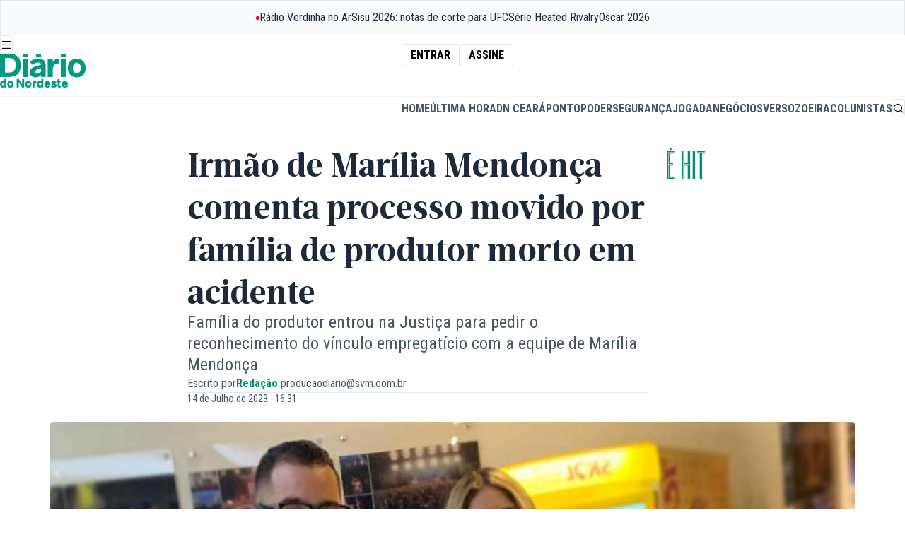

--- FILE ---
content_type: text/html;charset=utf-8
request_url: https://diariodonordeste.verdesmares.com.br/entretenimento/e-hit/irmao-de-marilia-mendonca-comenta-processo-movido-por-familia-de-produtor-morto-em-acidente-1.3392964
body_size: 29487
content:











		
		
<!DOCTYPE html>
<html lang="pt-BR" itemscope itemtype="http://schema.org/WebPage" class="i-amphtml-inabox">
































<head>
			






	
	
	
  
	
		
	
	
	
																			
<meta charset="utf-8" />
<meta http-equiv="content-type" content="text/html; charset=UTF-8" />
<meta name="viewport" content="width=device-width, initial-scale=1" />
<meta name="title" content="Irmão de Marília Mendonça comenta processo movido por família de produtor morto em acidente - É Hit - Diário do Nordeste" />
<meta name="description" content="O irmão de Marília Mendonça, João Gustavo, comentou sobre o"/>
<meta name="keywords" content=" Artes Cultura e Entretenimento"/>
<meta name="news_keywords" content=" Artes Cultura e Entretenimento"/>
<meta name="data" content="2023-07-14T16:31:00-03:00" />
<meta name="DC.date.issued" content="2023-07-14T16:31:00-03:00" />
<meta name="robots" content="max-image-preview:large">

<title> Irmão de Marília Mendonça comenta processo movido por família de produtor morto em acidente - É Hit - Diário do Nordeste </title>

<meta property="twitter:description" content="O irmão de Marília Mendonça, João Gustavo, comentou sobre o"/>
<meta property="twitter:card" content="summary_large_image" />
<meta property="twitter:title" content="Irmão de Marília Mendonça comenta processo movido por família de produtor morto em acidente - É Hit - Diário do Nordeste" />
<meta property="twitter:image" content="https://diariodonordeste.verdesmares.com.br/image/contentid/policy:1.3392974:1689356444/image.jpg?h=630&q=0.6&w=1200&$p$h$q$w=f76cc5e"/>

<meta name="artigo:tag" content="Artes Cultura e Entretenimento"/>

<meta itemprop="datePublished" content="2023-07-14T16:31:00-03:00" />
<meta itemprop="image" content="https://diariodonordeste.verdesmares.com.br/image/contentid/policy:1.3392974:1689356444/image.jpg?h=630&q=0.6&w=1200&$p$h$q$w=f76cc5e"/>

<meta property="fb:app_id" content="359318294106342" />
<meta property="og:type" content="article" />
<meta property="og:description" content="O irmão de Marília Mendonça, João Gustavo, comentou sobre o"/>
<meta property="og:title" content="Irmão de Marília Mendonça comenta processo movido por família de produtor morto em acidente - É Hit - Diário do Nordeste"/>
<meta property="og:locale" content="pt_BR" />
<meta property="og:site_name" content="Diário do Nordeste" />
<meta property="og:image" content="https://diariodonordeste.verdesmares.com.br/image/contentid/policy:1.3392974:1689356444/image.jpg?h=630&q=0.6&w=1200&$p$h$q$w=f76cc5e"/>
<meta property="og:image:alt" content="Irmão de Marília Mendonça comenta processo movido por família de produtor morto em acidente - É Hit - Diário do Nordeste" />
<meta property="og:image:width" content="1080" />
<meta property="og:image:height" content="566" />
<meta property="og:url" content="https://diariodonordeste.verdesmares.com.br/entretenimento/e-hit/irmao-de-marilia-mendonca-comenta-processo-movido-por-familia-de-produtor-morto-em-acidente-1.3392964"/>

<link rel="preload" as="image" href="https://diariodonordeste.verdesmares.com.br/image/contentid/policy:1.3392974:1689356444/image.jpg?h=630&q=0.6&w=1200&$p$h$q$w=f76cc5e">


	<meta property="article:modified_time" content="2023-07-14T16:31:46-03:00" />

<meta property="article:published_time" content="2023-07-14T16:31:00-03:00" />
<meta property="article:section" content="É Hit" />

<meta property="p_article:seraphim" content="false" />

<meta property="p_article:type" content="massivo" />

	<meta property="p_article:evergreen" content="Não" />


						<meta property="p_article:prop" content="informar" />
			
<link rel="canonical" href="https://diariodonordeste.verdesmares.com.br/entretenimento/e-hit/irmao-de-marilia-mendonca-comenta-processo-movido-por-familia-de-produtor-morto-em-acidente-1.3392964" />









        


<script type="application/ld+json">
{
    "@context": "https://schema.org",
    "@graph": [
        {
            "@type": "NewsArticle",
            "name": "Irmão de Marília Mendonça comenta processo movido por família de produtor morto em acidente",
            "headline": "Irmão de Marília Mendonça comenta processo movido por família de produtor morto em acidente",
            "url": "https://diariodonordeste.verdesmares.com.br/entretenimento/e-hit/irmao-de-marilia-mendonca-comenta-processo-movido-por-familia-de-produtor-morto-em-acidente-1.3392964",
            "datePublished": "2023-07-14T16:31:00-03:00",
             "dateModified": "2023-07-14T16:31:46-03:00",             "inLanguage": "pt-BR",
            "isAccessibleForFree": true,
            "articleSection": "É Hit",
            "articleBody": "O irmão de Marília Mendonça, João Gustavo, comentou sobre o processo movido por familiares de Henrique Bahia, que morreu em acidente aéreo junto com a sertaneja, em 2021, em Piedade de Caratinga (MG). Em entrevista ao Splash, do Uol, João disse que a ação na Justiça não é contra a família dele. \"Não é algo que temos relação\", declarou. Os parentes do produtor estão pedindo o reconhecimento do vínculo empregatício dele com a equipe de Marília Mendonça, considerando o trabalho de Henrique de três anos com a sertaneja. O processo foi aberto 1 ano e sete meses depois da morte da cantora.  [citacao tipo=\"aspas\" autor=\"João Gustavo\" descricao=\"Irmão de Marília Mendonça\" ]\"Sempre vai existir um carinho enorme pela família dele, não somos tão próximos até porque eles moram em outro Estado e assim fica difícil essa proximidade. O que eu já cheguei a ver foi que eles estavam lutando para que o Bahia fosse considerado funcionário pela empresa, isso não tem a ver com a gente.\"[/citacao] Além de Marília e Henrique, também morreram o assessor e tio Abicieli Silveira, o piloto Geraldo Martins, e o copiloto Tarcísio Viana. Ação na Justiça O pai de Henrique, George Freitas, revelou a ação, declarando o desejo que o vínculo empregatício do filho seja reconhecido. \"Em nome do seu legado, do seu profissionalismo e de tudo o que você representou para os que trabalharam e conviveram com você!\", escreveu em uma publicação nas redes sociais. \"Você não só trabalhava por um escritório ou artista, você vivia 24 horas em função do seu trabalho. Você deu seu sangue em tudo o que fez. Essa luta será até o fim de todos os seus familiares e amigos, meu gordo\", afirmou. [render name=\"Leia Mais\" contentId=\"1.3392965\"] A equipe de Marília Mendonça confirmou a ação ao Splash, e enviou uma nota: \"É verdadeira a informação de que existe uma ação trabalhista em curso perante a justiça do trabalho proposta pelo filho do Henrique Bahia, representado pela sua mãe. Esclarecemos que a audiência realizada no último dia 07/07/2023 tinha como única finalidade de definir se o processo deve tramitar junto a Vara do Trabalho de Divinópolis-MG ou se perante uma das Varas do Trabalho de Goiânia-Goiás. Contudo, não podemos fornecer maiores detalhes sobre o processo, uma vez que ele tramita em segredo de justiça. De todo modo, a Sentimento Louco Produções Artísticas, bem como o Espólio da Marília Mendonça, por meio do seu corpo jurídico, desde o princípio buscou o diálogo e a resolução do caso pela via conciliatória.\"  ",
            "author":
                                                                    
                    {
                        "@type": "Person",
                                                                        "name": "Redação"
                    },
                            "publisher": {
                "@type": "NewsMediaOrganization",
                "name": "Diário do Nordeste",
                "url": "https://diariodonordeste.verdesmares.com.br",
                "logo": {
                    "@type": "ImageObject",
                    "url": "https://diariodonordeste.verdesmares.com.br/static/diario/diario-do-nordeste.png",
                    "width": 360,
                    "height": 70
                }
            },
                            "image": [
                    {
                        "@type": "ImageObject",
                        "url": "https://diariodonordeste.verdesmares.com.br/image/contentid/policy:1.3392974:1689356444/Snapinsta.app_87566671_1796408257184184_5939907573512559900_n_1080.jpg?f=16x9&h=720&w=1280&$p$f$h$w=42487f9",
                        "width": 1280,
                        "height": 720
                    },
                    {
                        "@type": "ImageObject",
                        "url": "https://diariodonordeste.verdesmares.com.br/image/contentid/policy:1.3392974:1689356444/Snapinsta.app_87566671_1796408257184184_5939907573512559900_n_1080.jpg?f=4x3&h=960&w=1280&$p$f$h$w=9a03304",
                        "width": 1280,
                        "height": 960
                    },
                    {
                        "@type": "ImageObject",
                        "url": "https://diariodonordeste.verdesmares.com.br/image/contentid/policy:1.3392974:1689356444/Snapinsta.app_87566671_1796408257184184_5939907573512559900_n_1080.jpg?f=1x1&h=1280&w=1280&$p$f$h$w=6b55896",
                        "width": 1280,
                        "height": 1280
                    }
                ],
                        "isPartOf": {
                "@type": "WebSite",
                "name": "Diário do Nordeste",
                "url": "https://diariodonordeste.verdesmares.com.br"
            }
        },
        {
            "@type": "BreadcrumbList",
            "itemListElement": [
                                
                    
                    
                                    
                    
                                        
                                                                    {
                            "@type": "ListItem",
                            "position": 1,
                            "name": "Diário do Nordeste",
                            "item": "https://diariodonordeste.verdesmares.com.br/"
                        }
                                                            
                    
                    
                                            ,                        {
                            "@type": "ListItem",
                            "position": 2,
                            "name": "Entretenimento",
                            "item": "https://diariodonordeste.verdesmares.com.br/entretenimento"
                        }
                                                            
                    
                    
                                            ,                        {
                            "@type": "ListItem",
                            "position": 3,
                            "name": "É Hit",
                            "item": "https://diariodonordeste.verdesmares.com.br/entretenimento/e-hit"
                        }
                                                            
                    
                    
                                            ,                        {
                            "@type": "ListItem",
                            "position": 4,
                            "name": "Irmão de Marília Mendonça comenta processo movido por família de produtor morto em acidente",
                            "item": "https://diariodonordeste.verdesmares.com.br/entretenimento/e-hit/irmao-de-marilia-mendonca-comenta-processo-movido-por-familia-de-produtor-morto-em-acidente-1.3392964"
                        }
                                                                        ]
        }
    ]
}
</script>



		

<script>
	window.dataLayer = window.dataLayer || [];
	window.dataLayer.push({
		article_date_published: "2023-07-14",
		article_date_updated: "2023-07-14",
		article_publication_time: "16:31",
		article_update_time: "16:31",
		section: ["É Hit"],
					author: [ 				"Redação"			 ],
				page_type: "single",
		environment: "production",
		page_id: "1.3392964",
		search_term: "",
					page_tags: [ 				"Artes Cultura e Entretenimento/Marília Mendonça"			 ],
				page_tags_qty: 1,
		page_referrer: "",
									page_tag_1: "Artes Cultura e Entretenimento/Marília Mendonça",
														author_1: "Redação"						});


	function getGAClientIdFromCookie() {
		const match = document.cookie.match(/_ga=GA\d+\.\d+\.(\d+\.\d+)/);
		if (match && match[1]) {
			const clientId = match[1];

			window.dataLayer.push({
				event: 'client_id_loaded',
				client_id: clientId
			});
		} else {
			console.warn("Cookie _ga não encontrado.");
		}
	}
	
	getGAClientIdFromCookie();
</script>
			
	<link rel="preconnect" href="https://fonts.googleapis.com">
<link rel="preconnect" href="https://fonts.gstatic.com" crossorigin="crossorigin">
<link
rel="stylesheet"
href="https://fonts.googleapis.com/css2?family=Roboto+Condensed:ital,wght@0,100..900;1,100..900&display=swap">
	<style>
@font-face {
font-family: "Ardina Text";
font-style: normal;
font-weight: 900;
src: url("/static/assets/fonts/ardina-text/ArdinaText-Bold.eot");
src: url("/static/assets/fonts/ardina-text/ArdinaText-Bold.woff2") format("woff2"), url("/static/assets/fonts/ardina-text/ArdinaText-Bold.woff") format("woff"), url("/static/assets/fonts/ardina-text/ArdinaText-Bold.ttf") format("truetype");
font-display: swap;
}

@font-face {
font-family: "Ardina Text";
font-style: normal;
font-weight: 500;
src: url("/static/assets/fonts/ardina-text/ArdinaText-Medium.eot");
src: url("/static/assets/fonts/ardina-text/ArdinaText-Medium.woff2") format("woff2"), url("/static/assets/fonts/ardina-text/ArdinaText-Medium.woff") format("woff"), url("/static/assets/fonts/ardina-text/ArdinaText-Medium.ttf") format("truetype");
font-display: auto;
}

@font-face {
font-family: "Longitude Display Inline";
font-style: normal;
font-weight: 500;
src: url("/static/assets/fonts/longitude-display-inline/longitude-display-inline.eot");
src:url("/static/assets/fonts/longitude-display-inline/longitude-display-inline.eot?#iefix") format("embedded-opentype"), url("/static/assets/fonts/longitude-display-inline/longitude-display-inline.woff2") format("woff2"), url("/static/assets/fonts/longitude-display-inline/longitude-display-inline.woff") format("woff"), url("/static/assets/fonts/longitude-display-inline/longitude-display-inline.ttf") format("truetype"), font-display: swap;
}

@font-face {
font-family: "remixicon";
src: url("/static/assets/fonts/remix-icons/remixicon.eot");
src: url("/static/assets/fonts/remix-icons/remixicon.eot#iefix") format('embedded-opentype'), url("/static/assets/fonts/remix-icons/remixicon.woff2") format("woff2"), url("/static/assets/fonts/remix-icons/remixicon.woff") format("woff"), url("/static/assets/fonts/remix-icons/remixicon.ttf") format('truetype'), url("/static/assets/fonts/remix-icons/remixicon.svg#remixicon") format('svg');
font-display: swap;
}
</style>

	
	<link rel="icon" href="/apps/diario-do-nordeste/static/assets/favicons/favicon.ico" type="image/x-icon" sizes="16x16">
<link rel="icon" href="/apps/diario-do-nordeste/static/assets/favicons/favicon-16x16.png" type="image/png" sizes="16x16">
<link rel="icon" href="/apps/diario-do-nordeste/static/assets/favicons/favicon-32x32.png" type="image/png" sizes="32x32">
<link rel="apple-touch-icon" href="/apps/diario-do-nordeste/static/assets/favicons/apple-touch-icon.png" sizes="180x180">


	<style>
		.hidden {
			display: none;
		}
	</style>
	
	

<style>
    :root {
        --accent:hsl(170, 96%, 28%)
    }

    #article .text-accent,
    .layout-page-wrapper .fill-accent,
    .layout-page-wrapper .text-accent {
        color: var(--accent);
    }

    #article .fill-accent,
    .layout-page-wrapper .fill-accent {
        fill: var(--accent);
    }

    #article .border-accent,
    #article .border-b-accent,
    .layout-page-wrapper .border-accent,
    .layout-page-wrapper .border-b-accent {
        border-color: var(--accent);
    }

    #article .bg-accent,
    .layout-page-wrapper .bg-accent {
        background-color: var(--accent);
    }

    .prose a {
        color: var(--accent);
    }
</style>


	<link rel="stylesheet" href="/apps/diario-do-nordeste/dist/index.css?v=0.3.5"/>


	<link rel="preload" href="\apps\diario-do-nordeste\static\assets\css\swiper-bundle.min.css" as="style"/>
<link rel="stylesheet" href="\apps\diario-do-nordeste\static\assets\css\swiper-bundle.min.css"/>



<link rel="preload" href="/apps/morpheus/static/styles/main.css" as="style"/>
<link rel="stylesheet" href="/apps/morpheus/static/styles/main.css?v=1.58.0"/>

<link rel="preload" href="/css/diario/assets/morpheus/styles/morpheus.css?v=1.0.46" as="style">
<link rel="stylesheet" href="/css/diario/assets/morpheus/styles/morpheus.css?v=1.0.46">



	<script type="module" src="/apps/diario-do-nordeste/dist/index.js?v=0.3.5" defer="defer"></script>


	<script async="async" src="https://securepubads.g.doubleclick.net/tag/js/gpt.js"></script>
<script type="text/javascript" src="/static/diario/assets/js/p_googletag.js"></script>



	
	
	
	
					
				
				<!-- Request Metrics -->
<script>
    (function(t,e,n,r){function a(){return e&&e.now?e.now():null}if(!n.version){n._events=[];n._errors=[];n._metadata={};n._urlGroup=null;window.RM=n;n.install=function(e){n._options=e;var a=t.createElement("script");a.async=true;a.crossOrigin="anonymous";a.src=r;var o=t.getElementsByTagName("script")[0];o.parentNode.insertBefore(a,o)};n.identify=function(t,e){n._userId=t;n._identifyOptions=e};n.sendEvent=function(t,e){n._events.push({eventName:t,metadata:e,time:a()})};n.setUrlGroup=function(t){n._urlGroup=t};n.track=function(t,e){n._errors.push({error:t,metadata:e,time:a()})};n.addMetadata=function(t){n._metadata=Object.assign(n._metadata,t)}}})(document,window.performance,window.RM||{},"https://cdn.requestmetrics.com/agent/current/rm.js");
    RM.install({ 
        token: "r3qh4kn:h5kv7ku"
    });
</script>
			<style>
  	.ads-leaderboard[data-state="fixed"] { margin: 0; }
  	.ads-leaderboard { margin: 16px 0 }
  .prose { margin: 0 auto }
  	@media (min-width: 1020px) {
		.ads-leaderboard { margin: 24px 0 }
  		.lg\:grid { display: grid }
  .w-full.lg\:flex.lg\:space-x-8 { display: flex; gap: 32px }
	
	}
  	@media (min-width: 1400px) {}
    
    .nav-bar { position: relative }
  
 	
  
  .m-t-jogada #page-list-content .bg-accent, 
  .m-t-jogada #article .bg-accent {
    background-color: #cd171a
  }
  
  .m-t-jogada .prose { margin: auto; }
  .m-c-teaser--block { display: block !important }
  .m-c-teaser__media { margin-bottom: 16px; display: flex; }
  
  	.ri-arrow-right-s-line:before { content: "\ea6e"; }
	.ri-arrow-left-s-line:before { content: "\ea6e"; }


</style >
			


<meta name="adopt-website-id" content="0ab6c141-e658-4d74-a27f-53f691e4dab0"/>

<script src="//tag.goadopt.io/injector.js?website_code=0ab6c141-e658-4d74-a27f-53f691e4dab0" class="adopt-injector"></script>

<script>window.adoptHideAfterConsent = true;</script>



	
			<style>
	.table-box {
      max-width: 350px;
    }

    @media(min-width: 768px) {
      .table-box {
          max-width: 100%;
        }
    }
    @media (min-width: 768px) and (max-width: 1415px) {
        .\!container, .container {
            max-width: 88.888%;
        }
    } 
	mds-page-header-navigation header {
    	max-width: 100vw;
  	}  
  
	[data-widget="streaming"] {
		max-width: 88.88vw;
	}
  	mds-countdown div.bg-slate-900 {
  		--tw-bg-opacity: 1;
		background-color: rgb(15 23 42 / var(--tw-bg-opacity))
  	}
  
    @media(min-width: 1280px) {  

        mds-countdown div.text-2xl {
            line-height: 1!important;
        }
    
        mds-countdown div.text-sm {
            margin-top: 1rem!important;
        }
    }
  
    @media(min-width: 360px) and (max-width: 460px) {
        mds-countdown b.text-2xl {
            font-size: 1.75rem;
        }
        
    }
  
    [data-page="projeto-elas"] iframe.instagram-media,
  	[data-page="praia-do-futuro"] iframe.instagram-media {
      margin: 0 auto!important;
    } 
  
    [data-page="projeto-elas"] .prose h2,
  	[data-page="praia-do-futuro"] .prose h2{
      color: #993f8a;
    }
  
  [data-page="institucional"] div.flex.border-b-2,
  [data-page="transparencia-financeira"] div.flex.border-b-2,
  [data-page="propriedade-do-veiculo"] div.flex.border-b-2,
  [data-page="afiliacao"] div.flex.border-b-2,
  [data-page="correcao-de-erros"] div.flex.border-b-2,
  [data-page="politica-de-privacidade"] div.flex.border-b-2,
  [data-page="expediente"] div.flex.border-b-2 {
    display: none;
  }
  
  [data-page="terra-de-sabidos"] [role="banner"] strong,
  [data-page="terra-de-sabidos"] [role="banner"] h2,
  [data-page="terra-de-sabidos"] [role="banner"] time,
  [data-page="terra-de-sabidos"] [role="taua"] strong,
  [data-page="terra-de-sabidos"] [role="taua"] h2,
  [data-page="terra-de-sabidos"] [role="taua"] time {
  	text-shadow: 0 1px 3px rgba(0, 0, 0, .8);
  }
  
  [data-page="ceara"] [role="banner"] strong,
  [data-page="ceara"] [role="banner"] h2,
  [data-page="ceara"] [role="banner"] time {
  	text-shadow: 0 1px 3px rgba(0, 0, 0, .8);
  }
  
  
  [data-page="terra-de-sabidos"] .prose h2,
  [data-page="taua"] .prose h2 {
  	color: #f29400;
  }
  
  [data-page="ceara"] .prose h2,
  [data-page="taua"] .prose h2 {
  	color: #038c75;
  }
  
  
  [data-page="verso"] .prose h2 {
    color: #cc33a4
  }
  
   .m-b-media.m-b-media--image img {
    margin: 0;
  }
  
  #navigation-topbar {
display: flex;
justify-content: space-around;
height: fit-content;
overflow-y: hidden;
width: 100%;
    white-space: nowrap;
}
  
  #navigation-topbar .pulsing-icon {
  display: flex;
  justify-content: center;
  align-items: center;
  color: rgb(30 41 59);
  flex-shrink: 0;
  gap: 0.5rem;
}

#navigation-topbar .pulsing-icon::before {
  content: "";
  margin: 0;
  border-radius: 100%;
  display: flex;
  width: 5px;
  height: 5px;
  background-color: red;
  color: transparent;
  box-shadow: 0 0 0 0 rgba(0, 0, 0, 1);
  transform: scale(1);
  animation: pulse 1.5s infinite;
}

@keyframes pulse {
  25% {
    transform: scale(1);
  }

  50% {
    transform: scale(1);
    box-shadow: 0 0 0 0 rgba(255, 0, 0, 1);
  }

  75% {
    transform: scale(1);
    box-shadow: 0 0 0 7px rgba(255, 0, 0, 0);
  }

  100% {
    transform: scale(1);
    box-shadow: 0 0 0 7px rgba(255, 0, 0, 0);
  }
}
</style>


	
		<script async='async' src='https://securepubads.g.doubleclick.net/tag/js/gpt.js'></script>
	<script type="text/javascript" src="/static/assets/scripts/p_googletag.js"></script>

		<script type="module" src="/static/assets/scripts/articles.js" defer></script>
	
	
		
												
		<meta name="pathContent" content="[2.16447, 2.246, 2.16674, 2.16509]" />
		<meta name="firstPath" content="2.16674" />
		<meta name="contentBlock" content="$contentBlock" />


		<script async src="https://cdn.ampproject.org/v0.js"></script>
		<script async custom-element="amp-social-share"src="https://cdn.ampproject.org/v0/amp-social-share-0.1.js"></script>
		<script async custom-element="amp-carousel" src="https://cdn.ampproject.org/v0/amp-carousel-0.1.js"></script>
		<script async custom-element="amp-bind" src="https://cdn.ampproject.org/v0/amp-bind-0.1.js"></script>
		<script async custom-element="amp-lightbox-gallery" src="https://cdn.ampproject.org/v0/amp-lightbox-gallery-0.1.js"></script>
		<script async custom-element="amp-instagram" src="https://cdn.ampproject.org/v0/amp-instagram-0.1.js"></script>
		<script async custom-element="amp-live-list" src="https://cdn.ampproject.org/v0/amp-live-list-0.1.js"></script>

		<style>
				.m-c-gallery {
						--image-height: 300px;
				}
				.m-c-gallery * {

						-webkit-tap-highlight-color: rgba(255, 255, 255, 0);
						box-sizing: border-box;
				}
				.m-c-gallery .m-c-gallery__item {
						position: relative;
						width: 100%;
						height: var(--image-height);
				}
				.m-c-gallery amp-img img {
						object-fit: contain;
				}

				.amp-social-share-facebook {
						background-image: url("data:image/svg+xml,%3Csvg width='24' height='24' fill='%233b5998' xmlns='http://www.w3.org/2000/svg' viewBox='0 0 504 504'%3E%3Cpath d='M377.6 0H126C56.8 0 0 56.8 0 126.4V378c0 69.2 56.8 126 126 126h251.6c69.6 0 126.4-56.8 126.4-126.4V126.4C504 56.8 447.2 0 377.6 0zm-58 252H272v156h-60V252h-32v-64h28v-27.2c0-25.6 12.8-66 66.8-66H324V148h-34.8c-5.6 0-13.2 3.6-13.2 16v24h49.2l-5.6 64z'%3E%3C/path%3E%3C/svg%3E");
						background-color: transparent;
				}

				.amp-social-share-whatsapp {
						background-image: url("data:image/svg+xml,%3Csvg width='24' height='24' fill='%2325d366' xmlns='http://www.w3.org/2000/svg' viewBox='0 0 504.4 504.4'%3E%3Cpath d='M254.8 119.4c-71.6 0-129.6 57.6-129.6 128.8 0 28 9.2 54.4 24.8 75.6l-16.4 48 50-16c20.4 13.6 45.2 21.2 71.6 21.2 71.6 0 130-57.6 130-128.8-.4-71.2-58.8-128.8-130.4-128.8zm76 182c-3.2 8.8-18.8 17.2-25.6 18s-6.8 5.6-45.6-9.2c-38.4-15.2-62.8-54-64.8-56.8-2-2.4-15.6-20.4-15.6-38.8s9.6-27.6 13.2-31.2c3.6-3.6 7.6-4.8 10-4.8 2.4 0 5.2.4 7.2.4 2.4 0 5.2-1.2 8.4 6.4 3.2 7.6 10.8 26 11.6 28s1.6 4 .4 6.4c-1.2 2.4-2 4-3.6 6.4-2 2-4 4.8-5.6 6.4-2 2-4 4-1.6 7.6 2.4 3.6 10 16 21.2 26 14.4 12.8 26.8 16.8 30.4 18.8 3.6 2 6 1.6 8-.8 2.4-2.4 9.6-10.8 12-14.8 2.4-3.6 5.2-3.2 8.4-2 3.6 1.2 22 10.4 26 12.4 3.6 2 6.4 2.8 7.2 4.4 1.2.8 1.2 8.4-1.6 17.2z'%3E%3C/path%3E%3Cpath d='M377.6.2H126.4C56.8.2 0 57 0 126.6v251.6c0 69.2 56.8 126 126.4 126H378c69.6 0 126.4-56.8 126.4-126.4V126.6C504 57 447.2.2 377.6.2zM254.8 401.4c-27.2 0-52.4-6.8-74.8-19.2l-85.6 27.2 28-82c-14-23.2-22-50.4-22-79.2 0-84.8 69.2-153.2 154.4-153.2s154.4 68.4 154.4 153.2S340 401.4 254.8 401.4z'%3E%3C/path%3E%3C/svg%3E");
						background-color: transparent;
				}

				.amp-social-share-linkedin {
				background-image: url("data:image/svg+xml,%3Csvg width='24' height='24' fill='%230077b5' xmlns='http://www.w3.org/2000/svg' viewBox='0 0 504.4 504.4'%3E%3Cpath d='M377.6.2H126.4C56.8.2 0 57 0 126.6v251.6c0 69.2 56.8 126 126.4 126H378c69.6 0 126.4-56.8 126.4-126.4V126.6C504 57 447.2.2 377.6.2zM168 408.2H96v-208h72v208zm-36.4-240c-20.4 0-36.8-16.4-36.8-36.8s16.4-36.8 36.8-36.8 36.8 16.4 36.8 36.8c-.4 20.4-16.8 36.8-36.8 36.8zm276.8 240H348V307.4c0-24.4-3.2-55.6-36.4-55.6-34 0-39.6 26.4-39.6 54v102.4h-60v-208h56v28h1.6c8.8-16 29.2-28.4 61.2-28.4 66 0 77.6 38 77.6 94.4v114z'%3E%3C/path%3E%3C/svg%3E");
						background-color: transparent;
				}

				.amp-social-share-twitter{
						background-image: url("data:image/svg+xml,%3Csvg width='24' height='24' fill='%231da1f2' xmlns='http://www.w3.org/2000/svg' viewBox='0 0 504.4 504.4'%3E%3Cpath d='M377.6.2H126.4C56.8.2 0 57 0 126.6v251.6c0 69.2 56.8 126 126.4 126H378c69.6 0 126.4-56.8 126.4-126.4V126.6C504 57 447.2.2 377.6.2zm-.4 188.8v8.4c0 84-64.8 180.8-183.6 180.8-36.4 0-70.4-10.4-98.8-28.4 5.2.4 10 .8 15.2.8 30.4 0 58-10 80-27.2-28.4-.4-52-18.8-60.4-44 4 .8 8 1.2 12 1.2 6 0 12-.8 17.2-2.4-28.8-6-50.8-31.6-50.8-62.4v-.8c8 4.8 18.4 7.6 28.8 8-17.2-11.2-28.8-30.8-28.8-52.8 0-11.6 3.2-22.4 8.8-32 32 38.4 79.2 63.6 132.8 66.4-1.2-4.8-1.6-9.6-1.6-14.4 0-35.2 28.8-63.6 64.4-63.6 18.4 0 35.2 7.6 47.2 20 14.8-2.8 28.4-8 40.8-15.6-4.8 14.8-15.2 27.2-28.4 35.2 13.2-1.6 25.6-4.8 37.2-10-8.8 12.8-19.6 24-32 32.8z'%3E%3C/path%3E%3C/svg%3E");
						background-color: transparent;
				}
		</style>
	
			
			
    <link rel="alternate" type="application/rss+xml" title="feed-webstories" href="/cmlink/feed-webstories-7.5124750" />
			
    <link rel="alternate" type="application/rss+xml" title="feed-app" href="/cmlink/feed-app-7.4879158" />
			
    <link rel="alternate" type="application/rss+xml" title="feed negócios" href="/cmlink/feed-neg%C3%B3cios-7.4834673" />
			
    <link rel="alternate" type="application/rss+xml" title="feed" href="/cmlink/feed-7.4674196" />
			
    <link rel="alternate" type="application/rss+xml" title="feed" href="/cmlink/feed-1.3009099" />
			
    <link rel="alternate" type="application/rss+xml" title="dow jones" href="/cmlink/dow-jones-1.2963165" />
			
    <link rel="alternate" type="application/rss+xml" title="feed entretenimento" href="/cmlink/feed-entretenimento-1.3086860" />
			
    <link rel="alternate" type="application/rss+xml" title="feed-e-hit" href="/cmlink/feed-e-hit-7.4842213" />
	
      			<style>
  .progress-bar:before {
    content: " ";
    display: inline-block;
    width: 1px;
    height: 16px;
    background-color: #f5f5f5;
    left: 50%;
    position: absolute;
}
  .coverage__item .m-u-mr-2 {
    flex-shrink: 0;
}
  
.progress-opacity {
    color: #fff !important;
    opacity: 1 !important;
    background-color: rgb(38 168 142 / 60%) !important;
}
  @media (min-width:1024px) {
  	.m-c-headline--hero .m-c-teaser__inner {
        max-width:50%;
        transform:translate(50%,0%) !important;
        text-align:center
      }
    }
    
 .page-name {
  display: block;
  font-family: LongitudeDisplay-Inline,sans-serif; }
  .m-l-header .page-name {
    display: none; }
  .m-l-header--fixed .page-name {
    display: block; }
    [data-page="diario-do-nordeste"] .m-l-header--fixed .page-name {
      display: none; }
    @media (min-width: 1140px) {
      .m-l-header--fixed .page-name {
        display: none; } }
    
 .m-l-header--fixed .navigation-brand {
  display: none; }
  [data-page="diario-do-nordeste"] .m-l-header--fixed .navigation-brand {
    display: flex; }
  @media (min-width: 1140px) {
    .m-l-header--fixed .navigation-brand {
      display: flex; } }

.navigation-brand-icon {
  display: none; }
  .m-l-header--fixed .navigation-brand-icon {
    display: flex; }
    [data-page="diario-do-nordeste"] .m-l-header--fixed .navigation-brand-icon {
      display: none; }
    @media (min-width: 1140px) {
      .m-l-header--fixed .navigation-brand-icon {
        display: none; } }
    
.m-u-text-display {
    font-family: LongitudeDisplay-Inline,sans-serif !important;
}
</style>
	      			<script type="text/javascript">
  window._taboola = window._taboola || [];
  _taboola.push({article:'auto'});
  !function (e, f, u, i) {
  if (!document.getElementById(i)){
  e.async = 1;
  e.src = u;
  e.id = i;
  f.parentNode.insertBefore(e, f);
  }
  }(document.createElement('script'),
  document.getElementsByTagName('script')[0],
  '//cdn.taboola.com/libtrc/diariodonordeste-diariodonordeste/loader.js',
  'tb_loader_script');
  if(window.performance && typeof window.performance.mark == 'function'){
    window.performance.mark('tbl_ic');
  }
</script>
	      			<style>
  	.m-t-jogada .m-l-article__inner { justify-content: center; }
  
  	.m-l-article__content ul { 
      margin-top:0.75rem; 
      margin-bottom: 0.75rem;
    }

  *,:after,:before{--tw-border-opacity:1;border:0 solid;border-color:rgba(229,231,235,var(--tw-border-opacity));box-sizing:border-box}.mt-4{margin-top:1rem}.mb-2{margin-bottom:.5rem}.-mb-3{margin-bottom:-.75rem}.flex{display:flex}@keyframes spin{to{transform:rotate(1turn)}}@keyframes ping{75%,to{opacity:0;transform:scale(2)}}@keyframes pulse{50%{opacity:.5}}@keyframes bounce{0%,to{animation-timing-function:cubic-bezier(.8,0,1,1);transform:translateY(-25%)}50%{animation-timing-function:cubic-bezier(0,0,.2,1);transform:none}}.flex-col{flex-direction:column}.items-center{align-items:center}.p-4{padding:1rem}.text-center{text-align:center}.font-display{font-family:Longitude Display Inline}.text-base{font-size:1rem;line-height:1.5rem}.text-8xl{font-size:6rem;line-height:1}.uppercase{text-transform:uppercase}.text-gray-600{--tw-text-opacity:1;color:rgba(75,85,99,var(--tw-text-opacity))}*,:after,:before{--tw-shadow:0 0 #0000}.shadow-lg{--tw-shadow:0 10px 15px -3px rgba(0,0,0,0.1),0 4px 6px -2px rgba(0,0,0,0.05);box-shadow:var(--tw-ring-offset-shadow,0 0 #0000),var(--tw-ring-shadow,0 0 #0000),var(--tw-shadow)}*,:after,:before{--tw-ring-inset:var(--tw-empty,/*!*/ /*!*/);--tw-ring-offset-width:0px;--tw-ring-offset-color:#fff;--tw-ring-color:rgba(59,130,246,0.5);--tw-ring-offset-shadow:0 0 #0000;--tw-ring-shadow:0 0 #0000}@media (min-width:1024px){.lg\:px-16{padding-left:4rem;padding-right:4rem}}
  
  .m-b-media { display: block !important; }
  
  .m-l-page {margin-top: 6.3rem !important; padding: 0 !important;}
  
  .timeline-live .m-c-teaser__heading {
    	font-family: "ArdinaText", serif !important;
    	color: #2e2e31 !important;
    	text-transform: initial !important;
	}
  
  .timeline-live__tracker::after {
    content: '';
    border-radius: 4px;
    display: flex;
    justify-content: center;
    position: absolute;
    top: 2rem;
    right: 50%;
    left: 50%;
    margin-left: -2px;
    height: calc(100% - 32px);
    width: 4px;
	}

  @media (min-width: 1024px) {
  	.m-l-page {
      margin-top: 9rem !important;
    }
          
   	.lg\:flex-row {
    	flex-direction: row !important;
	}
  }
@media (min-width: 1140px) {
 	.m-l-page { margin-top: 11.4rem !important; }
    .xl\:block { display: block }
  }

 .fill-accent { fill: #666f7a; }
</style>
	  
				
  <!--<style>
a:has(> span.btn-label:contains("Assine")),
a:has(> span:contains("Assine")),
a:contains("Assinar"),
a:contains("Entrar"),
a:contains("Cadastrar"),
a:contains("Central do Assinante"),
.subscribe-box,
.subscribe-box a {
    display: none !important;
}

a[aria-label*="Assinar"] {
    display: none !important;
}

.menu-group div:first-child .menu-title {
	display: none;
}

</style>

<script>
document.addEventListener('DOMContentLoaded', function() {
    document.querySelectorAll('a').forEach(link => {
        const text = link.textContent.trim().toLowerCase();

        if (
            text === 'assinar' ||
            text === 'entrar' ||
            text === 'assine' || 
            text === 'cadastrar' ||
            text === 'quero assinar' ||
            text === 'central do assinante'
        ) {
            const parent = link.closest('span.rounded, .subscribe-box, lit-dn-shop-link');
            if (parent) {
                parent.remove();
            } else {
                link.remove();
            }
        }
    });

});
</script>
-->



<script>
function getCookieGTM(cname) {
  var name = cname + "=";
  var decodedCookie = decodeURIComponent(document.cookie);
  var ca = decodedCookie.split(';');
  for (var i = 0; i < ca.length; i++) {
    var c = ca[i];
    
    while (c.charAt(0) == ' ') {
      c = c.substring(1);
    }
    
    if (c.indexOf(name) == 0) {
      return c.substring(name.length, c.length);
    }
  }
  return null;
}
var ui = getCookieGTM('p_u_i_code');
if (ui) {
  dataLayer = [{
    'event': 'loadUserId',
    'userID': ui,
  }];
}
</script>



<!-- Google Tag Manager -->
<script>(function(w,d,s,l,i){w[l]=w[l]||[];w[l].push({'gtm.start':
new Date().getTime(),event:'gtm.js'});var f=d.getElementsByTagName(s)[0],
j=d.createElement(s),dl=l!='dataLayer'?'&l='+l:'';j.async=true;j.src=
'https://www.googletagmanager.com/gtm.js?id='+i+dl;f.parentNode.insertBefore(j,f);
})(window,document,'script','dataLayer','GTM-5XXKK2');</script>
<!-- End Google Tag Manager -->


<style>
.icofont-alarm svg {
	display:none;	
}

   .m-l-article p a{
	color:rgb(0, 102, 204);
	text-decoration: underline;
   }
</style>


<!-- NEWSROOM SCRIPT -->
<script>
    window._newsroom = window._newsroom || [];
    window._newsroom.push({pageTemplate: 'home'});
    window._newsroom.push({pageDashboard: 'home'});
    window._newsroom.push('auditClicks');
    window._newsroom.push('trackPage');
 
    !function (e, f, u) {
        e.async = 1;
        e.src = u;
        f.parentNode.insertBefore(e, f);
    }(document.createElement('script'),
            document.getElementsByTagName('script')[0], '//c2.taboola.com/nr/diariodonordeste-diariodonordeste/newsroom.js');
</script>
<!-- END NEWSROOM SCRIPT -->


									
  
        

      
  <script>
  	//Isso permite que você use a mesma sintaxe do Tailwind sem precisar importar a biblioteca completa. text-[#color]
	document.addEventListener("DOMContentLoaded", function () {
		document.querySelectorAll("[class*='border-['], [class*='text-[']").forEach(el => {
			el.classList.forEach(cls => {
				let match = cls.match(/(border|text)-\[#([0-9a-fA-F]{3,6})\]/);
				if (match) {
					let type = match[1]; // "border" ou "text"
					let color = `#${match[2]}`; // Extrai a cor HEX
					if (type === "border") el.style.borderColor = color;
					if (type === "text") el.style.color = color;
				}
			});
		});
	});
	</script>


</head>

<body class="m-t-diario" data-layout="editoria" data-page="e-hit">

	<script src="https://cdn.pn.vg/sites/187307e1-8c37-4991-9aaa-71c2299dcc50.js" async></script>

<!-- Google Tag Manager (noscript) -->
<noscript><iframe src="https://www.googletagmanager.com/ns.html?id=GTM-5XXKK2"
height="0" width="0" style="display:none;visibility:hidden"></iframe></noscript>
<!-- End Google Tag Manager (noscript) -->

<!-- Meta Tag PushNews -->
<script>
let params_URL = new URLSearchParams(document.location.search);
let params_utm_source = params_URL.get("utm_source");

if(params_utm_source == "pushnews"){
    let section_article = document.querySelector('meta[property="article:section"]').content
    
    var meta_new = document.createElement('meta');
    meta_new.name = "pushnews-category";
    meta_new.content = section_article;
    document.getElementsByTagName('head')[0].appendChild(meta_new);
}
</script>
<!-- Meta Tag PushNews -->



			
<div id="slot-7-4967217-1710419289"></div>	
	



































<div class="nav-drawer bg-accent nav-drawer-overlay" data-nav="drawer">
	<header class="nav-drawer-header border-b border-black/10">
		<div class="flex items-center justify-between flex-1">
			<div class="flex items-center">
				<button aria-label="Botão de fechar" class="btn btn-ghost icon-button" role="button" type="button" data-nav="drawer-toggle">
					<i class="icon icon-lg ri-close-fill text-white"></i>
				</button>

				<a class="nav-brand nav-brand-responsive" href="/" title="Diário do Nordeste">
					<img src="/apps/diario-do-nordeste/static/assets/branding/logo/white.png" class="h-full object-contain" alt="Diário do Nordeste" loading="lazy">
				</a>
			</div>
		</div>
	</header>

	<div class="nav-drawer-content flex-1 flex lg:justify-center">

		<div class="menu-group">
			<style>
    #login-buttons-menu .flex {
        flex-direction: column;
        align-items: flex-start;
    }

    #login-buttons-menu .btn {
        color: #fff;
        padding-left: 0;
    }

</style>

<div class="lg:px-10 hidden" id="login-buttons-menu">
    <b class="menu-title text-white">Assinante</b>
    <div class="flex items-center gap-2">
        <a class="btn btn-accent btn-sm btn-ghost" aria-label="Entrar no Diário do Nordeste como assinante" href="/acesso/entrar?redirectUrl=${redirectUrl}">
            <span class="btn-label">Entrar</span>
        </a>
        <a class="btn btn-accent btn-sm" aria-label="Assinar o Diário do Nordeste" target="_blank" href="https://assine.diariodonordeste.com.br">
            <span class="btn-label">Assine</span>
        </a>
    </div>
</div>
							<div class="lg:px-10">
					<b class="menu-title text-white">Produtos</b>
					<div class="menu-vertical" role="menu" aria-label="Menu Principal">
													<div class="menu" href="#" role="menuitem">
																						<a
			href="/opiniao"
			class="menu-label text-white capitalize"
			 >
			Colunistas
		</a>
	
								</div>
													<div class="menu" href="#" role="menuitem">
																						<a
			href="/ceara"
			class="menu-label text-white capitalize"
			 >
			DN Ceará
		</a>
	
								</div>
													<div class="menu" href="#" role="menuitem">
																						<a
			href="/jogada"
			class="menu-label text-white capitalize"
			 >
			Jogada
		</a>
	
								</div>
													<div class="menu" href="#" role="menuitem">
																						<a
			href="/negocios"
			class="menu-label text-white capitalize"
			 >
			Negócios
		</a>
	
								</div>
													<div class="menu" href="#" role="menuitem">
																						<a
			href="/pontopoder"
			class="menu-label text-white capitalize"
			 >
			PontoPoder
		</a>
	
								</div>
													<div class="menu" href="#" role="menuitem">
																						<a
			href="/seguranca"
			class="menu-label text-white capitalize"
			 >
			Segurança
		</a>
	
								</div>
													<div class="menu" href="#" role="menuitem">
																						<a
			href="/verso"
			class="menu-label text-white capitalize"
			 >
			Verso
		</a>
	
								</div>
													<div class="menu" href="#" role="menuitem">
																						<a
			href="/newsletter"
			class="menu-label text-white capitalize"
			 >
			- Newsletter
		</a>
	
								</div>
													<div class="menu" href="#" role="menuitem">
																						<a
			href="/ultima-hora"
			class="menu-label text-white capitalize"
			 >
			- Última Hora
		</a>
	
								</div>
													<div class="menu" href="#" role="menuitem">
																						<a
			href="/diario-digital"
			class="menu-label text-white capitalize"
			 >
			Diário Digital
		</a>
	
								</div>
											</div>
				</div>
							<div class="lg:px-10">
					<b class="menu-title text-white">Páginas</b>
					<div class="menu-vertical" role="menu" aria-label="Menu Principal">
													<div class="menu" href="#" role="menuitem">
																						<a
			href="/ultima-hora/automovel"
			class="menu-label text-white capitalize"
			 >
			Automóvel
		</a>
	
								</div>
													<div class="menu" href="#" role="menuitem">
																						<a
			href="/ultima-hora/ciencia"
			class="menu-label text-white capitalize"
			 >
			Ciência
		</a>
	
								</div>
													<div class="menu" href="#" role="menuitem">
																						<a
			href="/estilo-de-vida/culinaria"
			class="menu-label text-white capitalize"
			 >
			Culinária
		</a>
	
								</div>
													<div class="menu" href="#" role="menuitem">
																						<a
			href="/entretenimento/e-hit"
			class="menu-label text-white capitalize"
			 >
			É Hit
		</a>
	
								</div>
													<div class="menu" href="#" role="menuitem">
																						<a
			href="/entrevista"
			class="menu-label text-white capitalize"
			 >
			Entrevista
		</a>
	
								</div>
													<div class="menu" href="#" role="menuitem">
																						<a
			href="/ultima-hora/mundo"
			class="menu-label text-white capitalize"
			 >
			Mundo
		</a>
	
								</div>
													<div class="menu" href="#" role="menuitem">
																						<a
			href="/ultima-hora/pais"
			class="menu-label text-white capitalize"
			 >
			País
		</a>
	
								</div>
													<div class="menu" href="#" role="menuitem">
																						<a
			href="/papo-carreira"
			class="menu-label text-white capitalize"
			 >
			Papo Carreira
		</a>
	
								</div>
													<div class="menu" href="#" role="menuitem">
																						<a
			href="/ser-saude"
			class="menu-label text-white capitalize"
			 >
			Ser Saúde
		</a>
	
								</div>
													<div class="menu" href="#" role="menuitem">
																						<a
			href="/ultima-hora/seu-direito"
			class="menu-label text-white capitalize"
			 >
			Seu Direito
		</a>
	
								</div>
													<div class="menu" href="#" role="menuitem">
																						<a
			href="/estilo-de-vida/sisi"
			class="menu-label text-white capitalize"
			 >
			Sisi
		</a>
	
								</div>
													<div class="menu" href="#" role="menuitem">
																						<a
			href="/ultima-hora/tecnologia"
			class="menu-label text-white capitalize"
			 >
			Tecnologia
		</a>
	
								</div>
													<div class="menu" href="#" role="menuitem">
																						<a
			href="/entretenimento/zoeira"
			class="menu-label text-white capitalize"
			 >
			Zoeira
		</a>
	
								</div>
													<div class="menu" href="#" role="menuitem">
																						<a
			href="/ultima-hora/al"
			class="menu-label text-white capitalize"
			 >
			DN Alagoas
		</a>
	
								</div>
													<div class="menu" href="#" role="menuitem">
																						<a
			href="/ultima-hora/ba"
			class="menu-label text-white capitalize"
			 >
			DN Bahia
		</a>
	
								</div>
													<div class="menu" href="#" role="menuitem">
																						<a
			href="/ultima-hora/ma"
			class="menu-label text-white capitalize"
			 >
			DN Maranhão
		</a>
	
								</div>
													<div class="menu" href="#" role="menuitem">
																						<a
			href="/ultima-hora/pb"
			class="menu-label text-white capitalize"
			 >
			DN Paraíba
		</a>
	
								</div>
													<div class="menu" href="#" role="menuitem">
																						<a
			href="/ultima-hora/pe"
			class="menu-label text-white capitalize"
			 >
			DN Pernambuco
		</a>
	
								</div>
													<div class="menu" href="#" role="menuitem">
																						<a
			href="/ultima-hora/pi"
			class="menu-label text-white capitalize"
			 >
			DN Piauí
		</a>
	
								</div>
													<div class="menu" href="#" role="menuitem">
																						<a
			href="/ultima-hora/rn"
			class="menu-label text-white capitalize"
			 >
			DN Rio Grande do Norte
		</a>
	
								</div>
													<div class="menu" href="#" role="menuitem">
																						<a
			href="/ultima-hora/se"
			class="menu-label text-white capitalize"
			 >
			DN Sergipe
		</a>
	
								</div>
													<div class="menu" href="#" role="menuitem">
																						<a
			href="/jogada/futebol/brasileirao-serie-a"
			class="menu-label text-white capitalize"
			 >
			Brasileirão Serie A - Classificação
		</a>
	
								</div>
											</div>
				</div>
							<div class="lg:px-10">
					<b class="menu-title text-white">Serviços</b>
					<div class="menu-vertical" role="menu" aria-label="Menu Principal">
													<div class="menu" href="#" role="menuitem">
																						<a
			href="/newsletter"
			class="menu-label text-white capitalize"
			 >
			- Newsletter
		</a>
	
								</div>
													<div class="menu" href="#" role="menuitem">
																<a
			href="https://privacidade.geq.com.br/"
			class="menu-label text-white capitalize"
			target="_blank" rel="noopener"  >
			Portal da privacidade
		</a>
	
								</div>
													<div class="menu" href="#" role="menuitem">
																						<a
			href="/projeto-comprova"
			class="menu-label text-white capitalize"
			 >
			Projeto Comprova
		</a>
	
								</div>
													<div class="menu" href="#" role="menuitem">
																						<a
			href="/publicidade-legal"
			class="menu-label text-white capitalize"
			 >
			Publicidade Legal
		</a>
	
								</div>
													<div class="menu" href="#" role="menuitem">
																						<a
			href="/ultima-hora"
			class="menu-label text-white capitalize"
			 >
			- Última Hora
		</a>
	
								</div>
											</div>
				</div>
							<div class="lg:px-10">
					<b class="menu-title text-white">Projetos</b>
					<div class="menu-vertical" role="menu" aria-label="Menu Principal">
													<div class="menu" href="#" role="menuitem">
																<a
			href="https://diariodonordeste.verdesmares.com.br/noticias/sobre/Estados-Cear%C3%A1-Praia%20%C3%89%20Vida"
			class="menu-label text-white capitalize"
			target="_blank" rel="noopener"  >
			Praia é Vida
		</a>
	
								</div>
													<div class="menu" href="#" role="menuitem">
																<a
			href="https://diariodonordeste.verdesmares.com.br/noticias/sobre/Institucional-Projeto%20Elas"
			class="menu-label text-white capitalize"
			target="_blank" rel="noopener"  >
			Projeto Elas
		</a>
	
								</div>
													<div class="menu" href="#" role="menuitem">
																						<a
			href="/ceara/terra-de-sabidos"
			class="menu-label text-white capitalize"
			 >
			Terra de Sabidos
		</a>
	
								</div>
											</div>
				</div>
					</div>
	</div>
</div>

				<nav id="navigation-topbar" 
			role="navigation" 
			aria-label="Navegação para principais assuntos do dia" 
			class="px-4 py-3 h-10 lg:h-12 bg-slate-50 border border-b-slate-100 overflow-x-auto lg:overflow-hidden">
			
			<div class="text-base leading-tight flex items-center lg:justify-center text-center gap-4">
																								<a
			href="https://verdinha.verdesmares.com.br/ao-vivo?utm_source=diariodonordeste&utm_medium=referral&utm_campaign=link_aovivo"
			class="pulsing-icon"
			target="_blank" rel="noopener"  >
			Rádio Verdinha no Ar
		</a>
	
																										<a
			href="/ceara/sisu-2026-veja-notas-de-corte-para-ufc-nesta-quarta-feira-21-1.3735191"
			class="font-sans text-base text-slate-800 hover:text-slate-600 animation-colors flex-shrink-0"
			target="_blank" rel="noopener"  >
			Sisu 2026: notas de corte para UFC
		</a>
	
																										<a
			href="/verso/por-que-heated-rivalry-serie-e-livro-que-chegam-ao-brasil-se-tornou-fenomeno-1.3734470"
			class="font-sans text-base text-slate-800 hover:text-slate-600 animation-colors flex-shrink-0"
			target="_blank" rel="noopener"  >
			Série Heated Rivalry
		</a>
	
																										<a
			href="/verso/indicados-ao-oscar-2026-serao-divulgados-nesta-quinta-feira-22-1.3734844"
			class="font-sans text-base text-slate-800 hover:text-slate-600 animation-colors flex-shrink-0"
			target="_blank" rel="noopener"  >
			Oscar 2026
		</a>
	
													</div>
		</nav>
	
	








































<header
	class="nav-bar nav-bar-lg bg-white border-b border-b-slate-100 group data-[state='fixed']:fixed"
	data-nav="bar"
	data-state="default"
	data-trigger="800"
>

	<div class="w-full h-full opacity-0 invisible animation-transition absolute z-10 data-[state='open']:visible data-[state='open']:opacity-100" data-from="search" data-state="close">
	<div class="px-4 bg-white h-full flex justify-center items-center">
		<form action="/busca" method="get" class="w-full max-w-[680px]">
			<div class="flex gap-3 items-start">
				<input id="form-search" name="q" class="text-slate-800 border-slate-300 flex-grow rounded border hover:border-accent animation-colors placeholder:text-slate-500 bg-white text-base/4 h-10 px-4" type="search" placeholder="O que deseja encontrar?" required>

				<div label="Cancelar" color="destructive" type="button" styled="ghost" data-form-search="button-close" class="px-3 flex items-center justify-center gap-3 rounded animation-colors transition-all ease-linear duration-300 group cursor-pointer h-10 hover:brightness-125 hover:text-opacity-90 disabled:border-transparent disabled:bg-slate-50 disabled:hover:filter-none min-w-24 border border-transparent">
					<button type="button">
						<span class="font-bold uppercase tracking-wide group-disabled:text-slate-400 inline-flex text-base/4 pt-0.5 text-red-600">Cancelar</span>
					</button>
				</div>
			</div>
		</form>
	</div>
</div>

	
	<div class="nav-bar-content mx-auto">
		<div class="nav-start flex-1">
			<button aria-label="Botão de menu" class="btn btn-ghost icon-button" role="button" type="button" data-nav="drawer-toggle">
				<i class="icon icon-base ri-menu-line"></i>
			</button>

			<a class="nav-brand nav-brand-responsive" data-nav="nav-brand" href="https://diariodonordeste.verdesmares.com.br/" title="Diário do Nordeste">
				<img src="https://diariodonordeste.verdesmares.com.br/apps/diario-do-nordeste/static/assets/branding/logo/accent.png" class="h-full object-contain" alt="Diário do Nordeste">
			</a>
		</div>

		<div class="nav-end flex-row items-center justify-center lg:flex-col lg:items-end lg:justify-end" style="align-items: end;">

			<div class="pb-2 pt-3 hidden lg:flex md:justify-end md:items-center group-data-[state='fixed']:hidden" style="margin-right: 16px; margin-bottom: 8px;">
				<div class="hidden md:block group-data-[state='fixed']:hidden">
					<div class="flex items-center gap-2">
						<style>
    #user-menu-container {
        display: none;
    }

    #user-menu-container.hidden {
        display: none;
    }

    #user-avatar-initial {
        background-color: #009982;
    }

    #user-avatar-initial-dropdown {
        display: flex;
        width: 40px;
        min-width: 40px;
        height: 40px;
        min-height: 40px;
        background-color: #009982;
        box-sizing: border-box;
        font-size: 18px;
        font-weight: 700;
        line-height: 20px;
    }

    #user-name-dropdown {
        font-size: 18px;
        line-height: 20px;
        margin-bottom: 4px;
        font-family: 'Roboto Condensed', sans-serif;
    }

    #user-email-dropdown {
        font-size: 14px;
        line-height: 16px;
        color: #475569;
        font-family: 'Roboto Condensed', sans-serif;
    }

    #user-menu {
        min-width: 320px;
        min-height: 264px;
        border-radius: 8px;
        border: 1px solid #E2E8F0;
        padding: 24px 16px;
        box-shadow: 0 4px 6px -1px rgba(0, 0, 0, 0.10), 0 2px 4px -1px rgba(0, 0, 0, 0.06);
    }

    .auth-status {
        margin: 20px 0;
        display: flex;
        flex-direction: row;
        gap: 8px;
    }

    .subscribe-box.hidden {
        display: none;
    }

    .subscribe-box {
        margin: 24px 0;
        padding: 16px;
        background-color: #F8FAFC;
        display: flex;
        flex-direction: column;
        align-items: center;
        justify-content: center;
        gap: 16px;
        border-radius: 8px;
    }

    .subscribe-txt {
        text-align: center;
        font-family: 'Roboto Condensed', sans-serif;
        font-size: 14px;
        line-height: 16px;
        color: #475569;
        font-weight: 400;
    }

    .subscribe-btn {
        display: flex;
        align-items: center;
        justify-content: center;
        height: 40px;
        width: 100%;
        border-radius: 4px;
        text-align: center;
        color: #FFF;
        font-family: 'Roboto Condensed', sans-serif;
        font-size: 16px;
        line-height: 20px;
        background-color: #009982;
    }

    .auth-status.hidden {
        display: none;
    }

    .plans {
        display: flex;
        padding: 4px 8px;
        border-radius: 50px;
        background-color: #CBD5E1;
        font-family: 'Roboto Condensed', sans-serif;
        color: #1E293B;
        font-size: 12px;
        font-weight: 500;
    }

    #user-status-dropdown.ativo,
    #user-status-dropdown.pausado,
    #user-status-dropdown.cancelado, 
    #user-status-dropdown.expirado,
    #user-status-dropdown.teste, 
    #user-status-dropdown.pendente {
        display: flex;
        padding: 4px 8px;
        border-radius: 50px;
        font-family: 'Roboto Condensed', sans-serif;
        font-size: 12px;
        font-weight: 500;
        gap: 4px;
    }

    #user-status-dropdown.ativo {
        background-color: #00B998;
        color: #fff;
    }
    
    #user-status-dropdown.pausado,
    #user-status-dropdown.pendente {
        color: #713F12;
        background-color: #FEF9C3;
    }


    #user-status-dropdown.cancelado, 
    #user-status-dropdown.expirado {
        color: #7F1D1D;
        background-color: #FEE2E2;
    }

    #user-status-dropdown.teste {
        color: #1E293B;
        background-color: #CBD5E1;
    }    

    .account-area {
        padding: 18px 16px;
        display: flex;
        flex-direction: column;
        gap: 36px;
    }

    #my-account-button {
        color: #009982;
        display: flex;
        align-items: center;
        font-size: 16px;
        line-height: 20px;
    }

    .svg-my-account {
        margin-right: 19px;
        margin-bottom: 3px;
    }

    .arrow-my-account {
        margin-left: 50px;
    }

    #logout-button {
        color: #475569;
        display: flex;
        align-items: center;
        font-size: 16px;
        line-height: 20px;
    }

    .svg-logout {
        margin-bottom: 1px;
        margin-right: 19px;
    }

    .transition-enter {
        transition: opacity 0.1s ease-out, transform 0.1s ease-out;
    }
    .transition-enter-from {
        opacity: 0;
        transform: scale(0.95);
    }
    .transition-enter-to {
        opacity: 1;
        transform: scale(1);
    }
    .transition-leave {
        transition: opacity 0.075s ease-in, transform 0.075s ease-in;
    }
    .transition-leave-from {
        opacity: 1;
        transform: scale(1);
    }
    .transition-leave-to {
        opacity: 0;
        transform: scale(0.95);
    }
    .btn-label {
        font-family: 'Roboto Condensed', sans-serif;
        font-size: 16px;
        line-height: 20px;
    }

    #login-buttons-menu a.btn,
    #login-buttons-menu a.btn:focus,
    #login-buttons-menu a.btn:hover {
        background-color: transparent;
        border-color: transparent;
    }
</style>

<div id="auth-section">
    <div id="login-buttons" class="flex items-center gap-2 hidden">
        <a class="btn btn-accent btn-sm btn-ghost" aria-label="Entrar no Diário do Nordeste como assinante" href="/acesso/entrar?redirectUrl=${redirectUrl}">
            <span class="btn-label">Entrar</span>
        </a>
        <a class="btn btn-accent btn-sm" aria-label="Assinar o Diário do Nordeste" target="_blank" href="https://assine.diariodonordeste.com.br">
            <span class="btn-label">Assine</span>
        </a>
    </div>

    <div class="relative text-left hidden" id="user-menu-container">
            <div>
                <button
                    type="button"
                    class="flex items-center gap-3 p-2 rounded-full hover:bg-gray-200 focus:outline-none focus:ring-2 focus:ring-offset-2 focus:ring-offset-gray-100 focus:ring-blue-500 transition-colors"
                    id="user-menu-button"
                    aria-expanded="false"
                    aria-haspopup="true"
                    >
                    <span class="sr-only">Abrir menu do usuário</span>
                    <div class="relative">
                        <div
                        id="user-avatar-initial"
                        class="w-10 h-10 text-white flex items-center justify-center rounded-full font-bold text-lg"
                        >
                        E
                        </div>
                        <div
                        class="absolute bottom-0 right-0 w-4 h-4 bg-white rounded-full flex items-center justify-center border-2 border-white"
                        >
                        <svg
                            class="w-2.5 h-2.5 text-gray-600"
                            xmlns="http://www.w3.org/2000/svg"
                            viewBox="0 0 20 20"
                            fill="currentColor"
                        >
                            <path
                            d="M17.414 2.586a2 2 0 00-2.828 0L7 10.172V13h2.828l7.586-7.586a2 2 0 000-2.828z"
                            />
                            <path
                            fill-rule="evenodd"
                            d="M2 6a2 2 0 012-2h4a1 1 0 010 2H4v10h10v-4a1 1 0 112 0v4a2 2 0 01-2 2H4a2 2 0 01-2-2V6z"
                            clip-rule="evenodd"
                            />
                        </svg>
                        </div>
                    </div>
                </button>
            </div>

            <div
                id="user-menu"
                class="absolute right-0 mt-2 w-64 origin-top-right rounded-xl bg-white shadow-lg ring-1 ring-black ring-opacity-5 focus:outline-none hidden"
                role="menu"
                aria-orientation="vertical"
                aria-labelledby="user-menu-button"
                tabindex="-1"
            >
            <div role="none">

                <div
                    class="px-4 pt-3 pb-2 text-xs font-bold text-gray-400 uppercase tracking-wider hidden"
                    role="none"
                >
                    Conta Maré
                </div>
                <div class=" flex items-center gap-3" role="none">
                    <div
                    id="user-avatar-initial-dropdown"
                    class="text-white flex items-center justify-center rounded-full font-bold text-lg"
                    >
                    E
                    </div>
                    <div>
                    <p id="user-name-dropdown" class="font-semibold text-gray-800 text-sm sans">
                        Usuário Exemplo
                    </p>
                    <p id="user-email-dropdown" class="text-gray-500 text-xs sans">exemplo@email.com</p>
                    </div>
                </div>

                

                <div class="subscribe-box">
                    <span class="subscribe-txt">Você ainda não é um assinante</span>
                    <a class="subscribe-btn" href="https://assine.diariodonordeste.com.br" target="_blank">Assine agora</a>
                </div>               

                <div class="auth-status">
                    <span id="user-plan-dropdown" class="plans">Plano A</span>

                    <!-- <span id="user-status-dropdown">
                        status
                    </span> -->
                </div>

                <div role="none" class="account-area">
                    <a
                    target="_blank" 
                    href="/acesso/minha-conta"
                    class="text-sm font-medium flex justify-between items-center w-full cursor-pointer text-[--color-green-500] hover:bg-[--color-slate-200] rounded"
                    role="menuitem"
                    tabindex="-1"
                    id="my-account-button"
                    >
                    <div class="flex justify-start items-center w-full">
                        <svg class="svg-my-account" width="12" height="15" viewBox="0 0 12 15" fill="none" xmlns="http://www.w3.org/2000/svg">
                            <path d="M11.3332 14.6667H9.99984V13.3333C9.99984 12.2287 9.10444 11.3333 7.99984 11.3333H3.99984C2.89527 11.3333 1.99984 12.2287 1.99984 13.3333V14.6667H0.666504V13.3333C0.666504 11.4924 2.15889 10 3.99984 10H7.99984C9.84077 10 11.3332 11.4924 11.3332 13.3333V14.6667ZM5.99984 8.66666C3.7907 8.66666 1.99984 6.8758 1.99984 4.66666C1.99984 2.45752 3.7907 0.666664 5.99984 0.666664C8.20897 0.666664 9.99984 2.45752 9.99984 4.66666C9.99984 6.8758 8.20897 8.66666 5.99984 8.66666ZM5.99984 7.33333C7.47257 7.33333 8.6665 6.13942 8.6665 4.66666C8.6665 3.1939 7.47257 2 5.99984 2C4.52708 2 3.33317 3.1939 3.33317 4.66666C3.33317 6.13942 4.52708 7.33333 5.99984 7.33333Z" fill="#009982"/>
                        </svg>
                        Minha conta
                    </div>
                    <svg class="arrow-my-account" width="6" height="10" viewBox="0 0 6 10" fill="none" xmlns="http://www.w3.org/2000/svg">
                        <path d="M3.1717 5.0005L0.343262 2.17203L1.7575 0.757812L6.0001 5.0005L1.7575 9.2431L0.343262 7.8289L3.1717 5.0005Z" fill="#009982"/>
                    </svg>
                    </a>
            
                    <a
                    href="#"
                    class="text-red-600 block text-sm hover:bg-gray-100 font-medium"
                    role="menuitem"
                    tabindex="-1"
                    id="logout-button"
                    >
                    <svg class="svg-logout" width="14" height="14" viewBox="0 0 14 14" fill="none" xmlns="http://www.w3.org/2000/svg">
                        <path d="M2.6665 11H3.99984V12.3333H11.9998V1.66666H3.99984V2.99999H2.6665V0.999995C2.6665 0.631808 2.96498 0.333328 3.33317 0.333328H12.6665C13.0347 0.333328 13.3332 0.631808 13.3332 0.999995V13C13.3332 13.3682 13.0347 13.6667 12.6665 13.6667H3.33317C2.96498 13.6667 2.6665 13.3682 2.6665 13V11ZM3.99984 6.33333H8.6665V7.66666H3.99984V9.66666L0.666504 7L3.99984 4.33333V6.33333Z" fill="#475569"/>
                    </svg>
                    Sair
                    </a>
                </div>
            </div>
        </div>
    </div>
</div>

					</div>
				</div>

																											</div>


			<div class="flex gap-3 h-full items-center justify-end">
				<div class="hidden lg:block h-full">
						<nav class="menu-horizontal h-full" role="menu" data-navigation="main-menu">
			
		
			<div class="menu menu-outline" data-menu="home" role="menuitem">
																		<a
			href="/"
			class="menu-label"
			 >
			Home
		</a>
	
				</div>

		
			<div class="menu menu-outline" data-menu="ultima-hora" role="menuitem">
																		<a
			href="/ultima-hora"
			class="menu-label"
			 >
			Última Hora
		</a>
	
				</div>

		
			<div class="menu menu-outline" data-menu="dn-ceara" role="menuitem">
																		<a
			href="/ceara"
			class="menu-label"
			 >
			DN Ceará
		</a>
	
				</div>

		
			<div class="menu menu-outline" data-menu="pontopoder" role="menuitem">
																		<a
			href="/pontopoder"
			class="menu-label"
			 >
			PontoPoder
		</a>
	
				</div>

		
			<div class="menu menu-outline" data-menu="seguranca" role="menuitem">
																		<a
			href="/seguranca"
			class="menu-label"
			 >
			Segurança
		</a>
	
				</div>

		
			<div class="menu menu-outline" data-menu="jogada" role="menuitem">
																		<a
			href="/jogada"
			class="menu-label"
			 >
			Jogada
		</a>
	
				</div>

		
			<div class="menu menu-outline" data-menu="negocios" role="menuitem">
																		<a
			href="/negocios"
			class="menu-label"
			 >
			Negócios
		</a>
	
				</div>

		
			<div class="menu menu-outline" data-menu="verso" role="menuitem">
																		<a
			href="/verso"
			class="menu-label"
			 >
			Verso
		</a>
	
				</div>

		
			<div class="menu menu-outline" data-menu="zoeira" role="menuitem">
																		<a
			href="/entretenimento/zoeira"
			class="menu-label"
			 >
			Zoeira
		</a>
	
				</div>

		
			<div class="menu menu-outline" data-menu="colunistas" role="menuitem">
																		<a
			href="/opiniao"
			class="menu-label"
			 >
			Colunistas
		</a>
	
				</div>

				</nav>
				</div>

				<button aria-label="Botão de pesquisa" class="btn btn-ghost icon-button" role="button" type="button" data-form-search="button-open">
					<i class="icon icon-base ri-search-line"></i>
				</button>

				<div class="block md:hidden items-center gap-2">
					<style>
    #user-menu-container-mobile {
        display: inline-block;
    }

    #user-menu-container-mobile.hidden {
        display: none;
    }

    #user-avatar-initial-mobile {
        background-color: #009982;
    }

    #user-avatar-initial-dropdown {
        display: flex;
        width: 40px;
        min-width: 40px;
        height: 40px;
        min-height: 40px;
        background-color: #009982;
        box-sizing: border-box;
        font-size: 18px;
        font-weight: 700;
        line-height: 20px;
    }

    #user-name-dropdown-mobile {
        font-size: 18px;
        line-height: 20px;
        margin-bottom: 4px;
    }

    #user-email-dropdown-mobile {
        font-size: 14px;
        line-height: 16px;
        color: #475569;
    }

    #user-menu-mobile {
        min-width: 320px;
        min-height: 264px;
        border-radius: 8px;
        border: 1px solid #E2E8F0;
        padding: 24px 16px;
        box-shadow: 0 4px 6px -1px rgba(0, 0, 0, 0.10), 0 2px 4px -1px rgba(0, 0, 0, 0.06);
    }

    .auth-status {
        margin: 20px 0;
        display: flex;
        flex-direction: row;
        gap: 8px;
    }

    .subscribe-box.hidden {
        display: none;
    }

    .subscribe-box {
        margin: 24px 0;
        padding: 16px;
        background-color: #F8FAFC;
        display: flex;
        flex-direction: column;
        align-items: center;
        justify-content: center;
        gap: 16px;
        border-radius: 8px;
    }

    .subscribe-txt {
        text-align: center;
        font-family: 'Roboto Condensed', sans-serif;
        font-size: 14px;
        line-height: 16px;
        color: #475569;
        font-weight: 400;
    }

    .subscribe-btn {
        display: flex;
        align-items: center;
        justify-content: center;
        height: 40px;
        width: 100%;
        border-radius: 4px;
        text-align: center;
        color: #FFF;
        font-family: 'Roboto Condensed', sans-serif;
        font-size: 16px;
        line-height: 20px;
        background-color: #009982;
    }

    .auth-status.hidden {
        display: none;
    }

    .plans {
        display: flex;
        padding: 4px 8px;
        border-radius: 50px;
        background-color: #CBD5E1;
        font-family: 'Roboto Condensed', sans-serif;
        color: #1E293B;
        font-size: 12px;
        font-weight: 500;
    }

    #user-status-dropdown-mobile.ativo,
    #user-status-dropdown-mobile.pausado,
    #user-status-dropdown-mobile.cancelado, 
    #user-status-dropdown-mobile.expirado,
    #user-status-dropdown-mobile.teste, 
    #user-status-dropdown-mobile.pendente {
        display: flex;
        padding: 4px 8px;
        border-radius: 50px;
        font-family: 'Roboto Condensed', sans-serif;
        font-size: 12px;
        font-weight: 500;
        gap: 4px;
    }

    #user-status-dropdown-mobile.ativo {
        background-color: #00B998;
        color: #fff;
    }
    
    #user-status-dropdown-mobile.pausado,
    #user-status-dropdown-mobile.pendente {
        color: #713F12;
        background-color: #FEF9C3;
    }


    #user-status-dropdown-mobile.cancelado, 
    #user-status-dropdown-mobile.expirado {
        color: #7F1D1D;
        background-color: #FEE2E2;
    }

    #user-status-dropdown-mobile.teste {
        color: #1E293B;
        background-color: #CBD5E1;
    }   

    #my-account-button-mobile {
        color: #009982;
        display: flex;
        align-items: center;
        font-size: 16px;
        line-height: 20px;
    }

    .svg-my-account {
        margin-right: 19px;
        margin-bottom: 3px;
    }

    .arrow-my-account {
        margin-left: 50px;
    }

    #logout-button-mobile {
        color: #475569;
        display: flex;
        align-items: center;
        font-size: 16px;
        line-height: 20px;
    }

    .svg-logout {
        margin-bottom: 1px;
        margin-right: 19px;
    }

    .transition-enter {
        transition: opacity 0.1s ease-out, transform 0.1s ease-out;
    }
    .transition-enter-from {
        opacity: 0;
        transform: scale(0.95);
    }
    .transition-enter-to {
        opacity: 1;
        transform: scale(1);
    }
    .transition-leave {
        transition: opacity 0.075s ease-in, transform 0.075s ease-in;
    }
    .transition-leave-from {
        opacity: 1;
        transform: scale(1);
    }
    .transition-leave-to {
        opacity: 0;
        transform: scale(0.95);
    }
    .btn-label {
        font-family: 'Roboto Condensed', sans-serif;
        font-size: 16px;
        line-height: 20px;
    }
</style>

<div id="auth-section-mobile">
    <div class="relative text-left hidden" id="user-menu-container-mobile">
        <div>
            <button
            type="button"
            class="flex items-center gap-3 p-2 rounded-full hover:bg-gray-200 focus:outline-none focus:ring-2 focus:ring-offset-2 focus:ring-offset-gray-100 focus:ring-blue-500 transition-colors"
            id="user-menu-button-mobile"
            aria-expanded="false"
            aria-haspopup="true"
            >
            <span class="sr-only">Abrir menu do usuário</span>
            <div class="relative">
                <div
                id="user-avatar-initial-mobile"
                class="w-10 h-10 bg-accent text-white flex items-center justify-center rounded-full font-bold text-lg"
                >
                E
                </div>
                <div
                class="absolute bottom-0 right-0 w-4 h-4 bg-white rounded-full flex items-center justify-center border-2 border-white"
                >
                <svg
                    class="w-2.5 h-2.5 text-gray-600"
                    xmlns="http://www.w3.org/2000/svg"
                    viewBox="0 0 20 20"
                    fill="currentColor"
                >
                    <path
                    d="M17.414 2.586a2 2 0 00-2.828 0L7 10.172V13h2.828l7.586-7.586a2 2 0 000-2.828z"
                    />
                    <path
                    fill-rule="evenodd"
                    d="M2 6a2 2 0 012-2h4a1 1 0 010 2H4v10h10v-4a1 1 0 112 0v4a2 2 0 01-2 2H4a2 2 0 01-2-2V6z"
                    clip-rule="evenodd"
                    />
                </svg>
                </div>
            </div>
        </div>

        <div
            id="user-menu-mobile"
            class="absolute right-0 mt-2 w-64 origin-top-right rounded-xl bg-white shadow-lg ring-1 ring-black ring-opacity-5 focus:outline-none hidden"
            role="menu"
            aria-orientation="vertical"
            aria-labelledby="user-menu-button-mobile"
            tabindex="-1"
        >
            <div class="py-1" role="none">
            <div
                class="px-4 pt-3 pb-2 text-xs font-bold text-gray-400 uppercase tracking-wider hidden"
                role="none"
            >
                Conta Maré
            </div>
            <div class="flex items-center gap-3" role="none">
                <div
                id="user-avatar-initial-dropdown-mobile"
                class="w-10 h-10 bg-accent text-white flex items-center justify-center rounded-full font-bold text-lg"
                >
                E
                </div>
                <div>
                <p id="user-name-dropdown-mobile" class="font-semibold text-gray-800 text-sm sans">
                    Usuário Exemplo
                </p>
                <p id="user-email-dropdown-mobile" class="text-gray-500 text-xs sans">exemplo@email.com</p>
                </div>
            </div>

            <div class="subscribe-box">
                <span class="subscribe-txt">Você ainda não é um assinante</span>
                <a class="subscribe-btn" href="https://assine.diariodonordeste.com.br" target="_blank">Assine agora</a>
            </div>               

            <div class="auth-status">
                <span id="user-plan-dropdown-mobile" class="plans">Plano A</span>

                                                                </div>

            <div role="none" class="account-area">
                <a
                target="_blank" 
                href="/acesso/minha-conta"
                class="text-sm font-medium flex justify-between items-center w-full cursor-pointer text-[--color-green-500] hover:bg-[--color-slate-200] rounded"
                role="menuitem"
                tabindex="-1"
                id="my-account-button-mobile"
                >
                <div class="flex justify-start items-center w-full">
                    <svg class="svg-my-account" width="12" height="15" viewBox="0 0 12 15" fill="none" xmlns="http://www.w3.org/2000/svg">
                        <path d="M11.3332 14.6667H9.99984V13.3333C9.99984 12.2287 9.10444 11.3333 7.99984 11.3333H3.99984C2.89527 11.3333 1.99984 12.2287 1.99984 13.3333V14.6667H0.666504V13.3333C0.666504 11.4924 2.15889 10 3.99984 10H7.99984C9.84077 10 11.3332 11.4924 11.3332 13.3333V14.6667ZM5.99984 8.66666C3.7907 8.66666 1.99984 6.8758 1.99984 4.66666C1.99984 2.45752 3.7907 0.666664 5.99984 0.666664C8.20897 0.666664 9.99984 2.45752 9.99984 4.66666C9.99984 6.8758 8.20897 8.66666 5.99984 8.66666ZM5.99984 7.33333C7.47257 7.33333 8.6665 6.13942 8.6665 4.66666C8.6665 3.1939 7.47257 2 5.99984 2C4.52708 2 3.33317 3.1939 3.33317 4.66666C3.33317 6.13942 4.52708 7.33333 5.99984 7.33333Z" fill="#009982"/>
                    </svg>
                    Minha conta
                </div>
                <svg class="arrow-my-account" width="6" height="10" viewBox="0 0 6 10" fill="none" xmlns="http://www.w3.org/2000/svg">
                    <path d="M3.1717 5.0005L0.343262 2.17203L1.7575 0.757812L6.0001 5.0005L1.7575 9.2431L0.343262 7.8289L3.1717 5.0005Z" fill="#009982"/>
                </svg>
                </a>
            
                <a
                href="#"
                class="text-sm font-medium"
                role="menuitem"
                tabindex="-1"
                id="logout-button-mobile"
                >
                <svg class="svg-logout" width="14" height="14" viewBox="0 0 14 14" fill="none" xmlns="http://www.w3.org/2000/svg">
                    <path d="M2.6665 11H3.99984V12.3333H11.9998V1.66666H3.99984V2.99999H2.6665V0.999995C2.6665 0.631808 2.96498 0.333328 3.33317 0.333328H12.6665C13.0347 0.333328 13.3332 0.631808 13.3332 0.999995V13C13.3332 13.3682 13.0347 13.6667 12.6665 13.6667H3.33317C2.96498 13.6667 2.6665 13.3682 2.6665 13V11ZM3.99984 6.33333H8.6665V7.66666H3.99984V9.66666L0.666504 7L3.99984 4.33333V6.33333Z" fill="#475569"/>
                </svg>
                Sair
                </a>
            </div>

            </div>
        </div>
    </div>
</div>


				</div>
			</div>
		</div>
	</div>

</header>

<script data-version="1.0.16">
    window.SuperMupUtils = (function () {
        function getCookie(cname) {
            var name = cname + "=";
            var decodedCookie = decodeURIComponent(escape(document.cookie));
            var ca = decodedCookie.split(';');
            for (var i = 0; i < ca.length; i++) {
                var c = ca[i];

                while (c.charAt(0) == ' ') {
                    c = c.substring(1);
                }

                if (c.indexOf(name) == 0) {
                    return c.substring(name.length, c.length);
                }
            }
            
            return null;
        }

        function fixEncoding(str) {
            try {
                return decodeURIComponent(escape(str));
            } catch (e) {
                return str;
            }
        }

        function updateUserDropdown(userData) {
            const userInitial = userData.given_name ? userData.given_name.charAt(0) : 'U';
            const avatarInitials = document.querySelectorAll(
                '#user-avatar-initial, #user-avatar-initial-dropdown, #user-avatar-initial-mobile, #user-avatar-initial-dropdown-mobile'
            );
            avatarInitials.forEach((el) => {
                el.textContent = userInitial;
            });

            const subscribeBoxes = document.querySelectorAll('.subscribe-box');
						const authStatuses = document.querySelectorAll('.auth-status');

            if (subscribeBoxes.length && authStatuses.length) {
							const plan = (userData.planName || "").trim();

							subscribeBoxes.forEach(box => {
									if (plan === "DN FREE") box.classList.remove("hidden");
									else box.classList.add("hidden");
							});

							authStatuses.forEach(status => {
									if (plan !== "DN FREE") status.classList.remove("hidden");
									else status.classList.add("hidden");
							});
						}	

            const nameEl = document.getElementById('user-name-dropdown');
            const emailEl = document.getElementById('user-email-dropdown');
            if (nameEl) nameEl.textContent = userData.name || '';
            if (emailEl) emailEl.textContent = userData.email || '';

            const nameElMob = document.getElementById('user-name-dropdown-mobile');
            const emailElMob = document.getElementById('user-email-dropdown-mobile');
            if (nameElMob) nameElMob.textContent = userData.name || '';
            if (emailElMob) emailElMob.textContent = userData.email || '';

            const planEl = document.getElementById('user-plan-dropdown');
            if (planEl) planEl.textContent = userData.planName || '';

            const planElMob = document.getElementById('user-plan-dropdown-mobile');
            if (planElMob) planElMob.textContent = userData.planName || '';

            function updateStatusElement(element, status) {
                if (!element) return;

                // Remove somente os textos antigos, preservando o SVG
                Array.from(element.childNodes).forEach(node => {
                    if (node.nodeType === Node.TEXT_NODE) {
                        element.removeChild(node);
                    }
                });

                // Adiciona o valor do cookie depois do SVG
                if (status) {
                    element.appendChild(document.createTextNode(' ' + status));
                }

                // Remover classes antigas exceto hidden
                element.classList.forEach(c => {
                    if (c !== "hidden") element.classList.remove(c);
                });

                if (status) {
                    const className = status
                        .normalize("NFD").replace(/[\u0300-\u036f]/g, "")
                        .replace(/\s+/g, '-')
                        .toLowerCase();

                    element.classList.remove("hidden");
                    element.classList.add(className);
                } else {
                    element.classList.add("hidden");
                }
            }



            updateStatusElement(
                document.getElementById("user-status-dropdown"),
                userData.subscriptionStatus
            );
            
            updateStatusElement(
                document.getElementById("user-status-dropdown-mobile"),
                userData.subscriptionStatus
            );
        }

        function updateAuthUI(isLoggedIn, userData = {}) {
            const loginButtons = document.getElementById('login-buttons');
            const loginButtonsMenu = document.getElementById('login-buttons-menu');
            const userMenuDesktop = document.getElementById('user-menu-container');
            const userMenuMobile = document.getElementById('user-menu-container-mobile');

            if (isLoggedIn) {
                loginButtons.style.display = 'none';
                loginButtonsMenu.style.display = 'none';

                userMenuDesktop?.classList.remove('hidden');
                userMenuMobile?.classList.remove('hidden');

                userMenuDesktop.style.removeProperty('display');
                userMenuMobile.style.removeProperty('display');

                updateUserDropdown(userData);
            } else {
                if (loginButtons) {
                    loginButtons.classList.remove('hidden');
                    loginButtons.style.removeProperty('display');

                    loginButtons.querySelectorAll('a').forEach(link => {
                        const url = new URL(link.href, window.location.origin);
                        url.searchParams.set('redirectUrl', window.location.href);
                        link.href = url.toString();
                    });
                }

                if (loginButtonsMenu) {
                    loginButtonsMenu.classList.remove('hidden');
                    loginButtonsMenu.style.removeProperty('display');

                    loginButtonsMenu.querySelectorAll('a').forEach(link => {
                        const url = new URL(link.href, window.location.origin);
                        url.searchParams.set('redirectUrl', window.location.href);
                        link.href = url.toString();
                    });
                }

                userMenuDesktop?.classList.add('hidden');
                userMenuMobile?.classList.add('hidden');
            }
        }

        async function logout(refreshToken) {
            try {
                const response = await fetch('https://grpcweb.mare.svm.com.br/auth/logout', {
                method: 'POST',
                headers: { 'Content-Type': 'application/json' },
                body: JSON.stringify({ refresh_token: refreshToken })
            });

            if (!response.ok) throw new Error(`Erro no logout: -1`);
                return await response.json();
            } catch (error) {
                console.error('Erro ao fazer logout:', error);
                throw error;
            }
        }

        function extractIdFromUrl(url) {
            const match = url.match(/-(\d+\.\d+)$/);
            return match ? match[1] : "";
        }

        function toggleMenu(button, menu, container) {
            if (!button || !menu) return;

            const isExpanded = button.getAttribute('aria-expanded') === 'true';
            button.setAttribute('aria-expanded', !isExpanded);

            if (!isExpanded) {
                menu.classList.remove('hidden');
                menu.classList.add('transition-enter', 'transition-enter-from');
                requestAnimationFrame(() => menu.classList.add('transition-enter-to'));
            } else {
                menu.classList.add('transition-leave', 'transition-leave-to');
                menu.classList.remove('transition-enter-to');
                menu.addEventListener(
                    'transitionend',
                    () => {
                        menu.classList.add('hidden');
                        menu.classList.remove('transition-leave', 'transition-leave-to');
                    },
                    { once: true }
                );
            }
        }

        function attachMenuListeners(button, menu, container) {
            if (!button || !menu || !container) return;

            button.addEventListener('click', (event) => {
                event.stopPropagation();
                toggleMenu(button, menu, container);
            });

            window.addEventListener('click', (event) => {
                if (button.getAttribute('aria-expanded') === 'true' && !container.contains(event.target)) {
                    toggleMenu(button, menu, container);
                }
            });

            window.addEventListener('keydown', (event) => {
                if (event.key === 'Escape' && button.getAttribute('aria-expanded') === 'true') {
                    toggleMenu(button, menu, container);
                }
            });
        }

        return {
            getCookie,
            fixEncoding,
            updateUserDropdown,
            updateAuthUI,
            logout,
            extractIdFromUrl,
            toggleMenu,
            attachMenuListeners,
        };
    })();

    function initAuthScript() {
        const {
            getCookie,
            fixEncoding,
            updateAuthUI,
            logout,
            attachMenuListeners
        } = window.SuperMupUtils;

        const userCookieRaw = getCookie('user');
        let userSub = { sub: '' };

        if (userCookieRaw) {
            try {
                const userDecoded = decodeURIComponent(userCookieRaw);
                const parsed = JSON.parse(userDecoded);
        
                parsed.name = fixEncoding(parsed.name);
                parsed.given_name = fixEncoding(parsed.given_name);
                parsed.family_name = fixEncoding(parsed.family_name);
                userSub = parsed;
            } catch (e) {}
        }

        if (typeof window !== 'undefined' && window.location && window.location.href) {
            updateAuthUI(!!userSub.sub, userSub);
        } else {
            setTimeout(initAuthScript, 100);
            return;
        }

        attachMenuListeners(
            document.getElementById('user-menu-button'),
            document.getElementById('user-menu'),
            document.getElementById('user-menu-container')
        );
        attachMenuListeners(
            document.getElementById('user-menu-button-mobile'),
            document.getElementById('user-menu-mobile'),
            document.getElementById('user-menu-container-mobile')
        );
        
        document.getElementById('logout-button')?.addEventListener('click', async e => {
            e.preventDefault();
            await logout(getCookie('refreshToken'));

            document.cookie = "user=; Path=/; Expires=Thu, 01 Jan 1970 00:00:00 GMT;";
            document.cookie = "accessToken=; Path=/; Expires=Thu, 01 Jan 1970 00:00:00 GMT;";
            document.cookie = "refreshToken=; Path=/; Expires=Thu, 01 Jan 1970 00:00:00 GMT;";
            
            updateAuthUI(false);
        });
        
        document.getElementById('logout-button-mobile')?.addEventListener('click', async e => {
            e.preventDefault();
            await logout(getCookie('refreshToken'));

            document.cookie = "user=; Path=/; Expires=Thu, 01 Jan 1970 00:00:00 GMT;";
            document.cookie = "accessToken=; Path=/; Expires=Thu, 01 Jan 1970 00:00:00 GMT;";
            document.cookie = "refreshToken=; Path=/; Expires=Thu, 01 Jan 1970 00:00:00 GMT;";

            updateAuthUI(false);
        });

                    const metaContentBlock = document.getElementsByName("contentBlock")[0].content;
            const contentFree = metaContentBlock !== "true";

            const firstPath = document.getElementsByName("firstPath")[0].content;

            const accessPayload = {
                sub: userSub.sub || '',
                url: firstPath,
                orgId: "org123",
                token: "token123",
                contentFree,
                tenantId: "867d691e-b91a-4409-a9ac-dc8e92ceb765"
            };

            }

    function waitForViteScript() {
        const viteScriptLoaded = document.querySelector('script[src*="global.js"]')?.complete || 
                                 window.customElements?.get('lit-dn-auth-buttons');
        
        if (viteScriptLoaded || document.readyState === 'complete') {
            if (document.readyState === 'loading') {
                document.addEventListener('DOMContentLoaded', function() {
                    requestAnimationFrame(function() {
                        setTimeout(initAuthScript, 100);
                    });
                });
            } else {
                requestAnimationFrame(function() {
                    setTimeout(initAuthScript, 100);
                });
            }
        } else {
            setTimeout(waitForViteScript, 50);
        }
    }

    waitForViteScript();
</script>

		<div class="page-content m-l-page--single scroll-container mt-4" id="page-article-news">
		                    			
							





















































































































































    
    
    
    
        
		
    
    
    
    
        
    
            
    
        
    
        

    		
    
    
    

    
    
        
                        
        
    
														


	                            
<div class="flex items-center justify-center m-u-mb-4 ads">
	<div id="slot-7-4650849-1659103720"></div>
</div>
            
	

				
			

                            	
	<article id="article" class="container non-paywall " data-article="news">
	
		<div id="article-header" data-article="header">
		<div id="article-headlines-group">
			<div class="flex flex-col gap-3 lg:gap-5">

				<div class="flex flex-col gap-2 lg:gap-4">
								<h1 id="article-heading" class="text-heading text-heading-4xl " data-article="heading" itemprop="heading">
			Irmão de Marília Mendonça comenta processo movido por família de produtor morto em acidente
		</h1>
									<h2
			class="text-lead text-lead-xl font-normal "
			data-article="lead"
			id="article-lead"
			itemprop="alternativeHeadline"
		>
			Família do produtor entrou na Justiça para pedir o reconhecimento do vínculo empregatício com a equipe de Marília Mendonça
		</h2>
					</div>

					<div class="flex flex-col gap-3 items-start">
		<div class="flex gap-1 items-start font-sans font-normal text-base text-slate-600">
			<div class="min-w-fit">
				Escrito por
			</div>

			<div class="flex-shrink flex items-center flex-wrap group">
																			      <b class="text-accent">
      Redação
    </b>
          <span class="text-slate-600 ml-1">
        producaodiario@svm.com.br
      </span>
      														</div>
		</div>

		<div class="h-px w-full bg-slate-200"></div>

		<div class="font-sans text-sm text-slate-600 flex flex-col lg:flex-row lg:gap-2 gap-1">
					
		
	<time datetime="2023-07-14T16:31:00-03:00">

		<span>
			14 de Julho de 2023
		</span>

		<span>-<span>

		<span>
				16:31
		</span>
	</time>

			
  
  <div>
      </div>
			</div>
	</div>
			</div>
		</div>

		<div class="lg:col-start-10 lg:col-span-2">
						<a href="/entretenimento/e-hit" class="sr-only lg:not-sr-only lg:block flex-grow font-display text-accent lg:text-5xl uppercase lg:mt-1">
			É Hit
		</a>
			</div>
	</div>

			
	
	<figure data-article="thumbnail" class="col-span-full gap-x-4 md:gap-x-6 grid md:grid-cols-8 lg:grid-cols-12">
		<picture class="rounded overflow-hidden aspect-video col-span-full bg-slate-50">
			<source
				class="w-full h-full object-cover object-center"
				srcset="/image/contentid/policy:1.3392974:1689356444/Snapinsta.app_87566671_1796408257184184_5939907573512559900_n_1080.jpg?f=16x9&h=270&w=480&$p$f$h$w=69e3b81"
				media="(max-width: 480px)"
			/>
			<source
				class="w-full h-full object-cover object-center"
				srcset="/image/contentid/policy:1.3392974:1689356444/Snapinsta.app_87566671_1796408257184184_5939907573512559900_n_1080.jpg?f=16x9&h=432&w=768&$p$f$h$w=e138b28"
				media="(max-width: 768px)"
			/>
			<source
				class="w-full h-full object-cover object-center"
				srcset="/image/contentid/policy:1.3392974:1689356444/Snapinsta.app_87566671_1796408257184184_5939907573512559900_n_1080.jpg?f=16x9&h=574&w=1020&$p$f$h$w=7b80b67"
				media="(max-width: 1020px)"
			/>
			<source
				class="w-full h-full object-cover object-center"
				srcset="/image/contentid/policy:1.3392974:1689356444/Snapinsta.app_87566671_1796408257184184_5939907573512559900_n_1080.jpg?f=16x9&h=698&w=1280&$p$f$h$w=66aa59b"
				media="(min-width: 1240px)"
			/>
			<img
				class="w-full h-full object-cover object-center m-0"
				alt=""
				src="/image/contentid/policy:1.3392974:1689356444/Snapinsta.app_87566671_1796408257184184_5939907573512559900_n_1080.jpg?f=16x9&h=574&w=1020&$p$f$h$w=7b80b67"
			/>
		</picture>

		<figcaption class="px-0 mt-2 md:mx-5 lg:mx-0 font-sans text-sm md:text-base space-y-1 md:col-start-2 lg:col-start-3 md:col-span-6">
								<div class="text-sm">
		<strong>Legenda:</strong>
		<em class="font-medium not-italic text-slate-600">
			O produtor Henrique trabalhou cerca de três anos com a cantora
		</em>
	</div>
			
								<div class="text-sm">
		<strong>Foto:</strong>
		<em class="font-medium not-italic text-slate-600">
			Reprodução/Instagram
		</em>
	</div>
					</figcaption>
	</figure>
	
	
	<aside class="article-content-left">
	
<div id="social-share" class="lg:sticky lg:top-[30vh]">
	<div class="flex lg:flex-col gap-4">
		<a target="popup" href="https://api.whatsapp.com/send/?text=Irmão de Marília Mendonça comenta processo movido por família de produtor morto em acidente https://diariodonordeste.verdesmares.com.br/entretenimento/e-hit/irmao-de-marilia-mendonca-comenta-processo-movido-por-familia-de-produtor-morto-em-acidente-1.3392964?utm_source=whatsapp&utm_medium=social&utm_campaign=socialshare" onclick="window.open('https://api.whatsapp.com/send/?text=Irmão de Marília Mendonça comenta processo movido por família de produtor morto em acidente https://diariodonordeste.verdesmares.com.br/entretenimento/e-hit/irmao-de-marilia-mendonca-comenta-processo-movido-por-familia-de-produtor-morto-em-acidente-1.3392964?utm_source=whatsapp&utm_medium=social&utm_campaign=socialshare','popup','width=600,height=500')">
				<button class="bg-accent h-12 w-12 rounded-full flex items-center justify-center">
						<svg width='22' height='22' viewBox='0 0 16 16' fill='white' xmlns='http://www.w3.org/2000/svg'>
								<path d='M16 7.794c0 4.304 -3.517 7.793 -7.854 7.793a7.87 7.87 0 0 1 -3.797 -0.97L0 16l1.418 -4.182A7.711 7.711 0 0 1 0.29 7.794C0.291 3.49 3.808 0 8.146 0 12.483 0 16 3.49 16 7.794zM8.146 1.24c-3.642 0 -6.604 2.94 -6.604 6.554A6.484 6.484 0 0 0 2.8 11.635L1.974 14.07l2.538 -0.807a6.603 6.603 0 0 0 3.634 1.085c3.641 0 6.603 -2.939 6.603 -6.552C14.749 4.182 11.887 1.24 8.146 1.24zm3.966 8.349C12.064 9.509 11.934 9.46 11.842 9.366 11.55 9.27 10.603 8.808 10.427 8.746 10.25 8.682 10.122 8.65 9.994 8.842S9.496 9.462 9.384 9.59C9.272 9.718 9.16 9.734 8.966 9.638 8.774 9.542 8.154 9.341 7.418 8.69A5.732 5.732 0 0 1 6.348 7.366C6.234 7.174 6.335 7.07 6.431 6.976 6.518 6.89 6.624 6.754 6.722 6.642 6.819 6.53 6.85 6.45 6.914 6.323 6.978 6.197 6.946 6.085 6.898 5.99 6.85 5.893 6.464 4.954 6.304 4.57 6.144 4.19 5.984 4.253 5.87 4.253 5.758 4.253 5.63 4.237 5.5 4.237A0.712 0.712 0 0 0 4.988 4.475C4.811 4.665 4.314 5.13 4.314 6.07s0.69 1.848 0.785 1.976c0.096 0.128 1.331 2.118 3.29 2.883 1.958 0.765 1.958 0.509 2.31 0.478 0.352 -0.032 1.14 -0.462 1.3 -0.908 0.16 -0.447 0.16 -0.83 0.113 -0.91z' fill='%23fff' />
						</svg>
				</button>
		</a>

		<a target="popup" href="https://www.facebook.com/sharer/sharer.php?u=https://diariodonordeste.verdesmares.com.br/entretenimento/e-hit/irmao-de-marilia-mendonca-comenta-processo-movido-por-familia-de-produtor-morto-em-acidente-1.3392964?utm_source=facebook&utm_medium=social&utm_campaign=socialshare" onclick="window.open('https://www.facebook.com/sharer/sharer.php?u=https://diariodonordeste.verdesmares.com.br/entretenimento/e-hit/irmao-de-marilia-mendonca-comenta-processo-movido-por-familia-de-produtor-morto-em-acidente-1.3392964?utm_source=facebook&utm_medium=social&utm_campaign=socialshare','popup','width=600,height=500')">
				<button class="bg-accent h-12 w-12 rounded-full flex items-center justify-center">
						<svg width='22' height='22' viewBox='0 0 16 16' fill='white' xmlns='http://www.w3.org/2000/svg'>
								<path d='M11.251 5.533H9.034V4.08c0 -0.546 0.363 -0.674 0.617 -0.674h1.562V1.008L9.059 1C6.67 1 6.128 2.789 6.128 3.934v1.599H4.746v2.47h1.382v6.995h2.907V8.005h1.962L11.25 5.533z' fill='%23fff' />
						</svg>
				</button>
		</a>

		<a target="popup" href="https://twitter.com/intent/tweet?text=Irmão de Marília Mendonça comenta processo movido por família de produtor morto em acidente https://diariodonordeste.verdesmares.com.br/entretenimento/e-hit/irmao-de-marilia-mendonca-comenta-processo-movido-por-familia-de-produtor-morto-em-acidente-1.3392964?utm_source=twitter&utm_medium=social&utm_campaign=socialshare" onclick="window.open('https://twitter.com/intent/tweet?text=Irmão de Marília Mendonça comenta processo movido por família de produtor morto em acidente https://diariodonordeste.verdesmares.com.br/entretenimento/e-hit/irmao-de-marilia-mendonca-comenta-processo-movido-por-familia-de-produtor-morto-em-acidente-1.3392964?utm_source=twitter&utm_medium=social&utm_campaign=socialshare','popup','width=600,height=500')">
				<button class="bg-accent h-12 w-12 rounded-full flex items-center justify-center">
						<svg width="22" height="22" viewBox="0 0 18 16" fill="white" xmlns="http://www.w3.org/2000/svg">
							<path d="M6 0.5H0.75L6.94565 8.76087L1.08746 15.4999H3.07499L7.86623 9.98825L12 15.5H17.25L10.7938 6.89172L16.3501 0.5H14.3626L9.87323 5.66434L6 0.5ZM12.75 14L3.75 2H5.25L14.25 14H12.75Z" fill="%23fff"/>
						</svg>
				</button>
		</a>

		<a target="popup" href="https://www.linkedin.com/shareArticle?url=https://diariodonordeste.verdesmares.com.br/entretenimento/e-hit/irmao-de-marilia-mendonca-comenta-processo-movido-por-familia-de-produtor-morto-em-acidente-1.3392964?utm_source=linkedin&utm_medium=social&utm_campaign=socialshare" onclick="window.open('https://www.linkedin.com/shareArticle?url=https://diariodonordeste.verdesmares.com.br/entretenimento/e-hit/irmao-de-marilia-mendonca-comenta-processo-movido-por-familia-de-produtor-morto-em-acidente-1.3392964?utm_source=linkedin&utm_medium=social&utm_campaign=socialshare','popup','width=600,height=500')">
				<button class="bg-accent h-12 w-12 rounded-full flex items-center justify-center">
						<svg width='22' height='22' viewBox='0 0 16 17' fill='white' xmlns='http://www.w3.org/2000/svg'>
								<path d='M14.817 0H1.183C0.53 0 0 0.517 0 1.155v13.793C0 15.586 0.53 16.1 1.183 16.1h13.634C15.47 16.101 16 15.586 16 14.948V1.154A1.172 1.172 0 0 0 14.817 0zM4.85 13.476H2.434V6.208H4.85v7.268zM3.643 5.216H3.626C2.816 5.216 2.293 4.66 2.293 3.96c0 -0.714 0.54 -1.257 1.365 -1.257 0.828 0 1.336 0.543 1.35 1.257 0 0.699 -0.522 1.256 -1.365 1.256zm9.92 8.26h-2.417V9.588c0 -0.977 -0.348 -1.643 -1.221 -1.643 -0.67 0 -1.068 0.449 -1.242 0.883C8.62 8.984 8.605 9.201 8.605 9.417v4.062H6.188s0.031 -6.587 0 -7.27h2.417v1.03c0.32 -0.496 0.896 -1.2 2.177 -1.2 1.59 0 2.782 1.04 2.782 3.273v4.164z' fill='%23fff' />
						</svg>
				</button>
		</a>
	</div>
</div>
</aside>

	<main class="article-main-content">
		<div class="article-content-start">
			
					</div>

		<div class="prose ">
			<p>O<strong> irmão de Marília Mendonça</strong>, João Gustavo, comentou sobre o<strong> <a href="https://diariodonordeste.verdesmares.com.br/entretenimento/e-hit/familia-de-produtor-morto-em-acidente-com-marilia-mendonca-processa-equipe-da-artista-entenda-1.3392782" target="_blank">processo movido por familiares</a></strong> de&nbsp;Henrique Bahia, que morreu em <a href="https://diariodonordeste.verdesmares.com.br/entretenimento/e-hit/marilia-mendonca-morre-em-acidente-de-aviao-em-minas-gerais-1.3156368" target="_blank"><strong>acidente aéreo junto com a sertaneja,</strong></a> em&nbsp;2021, em Piedade de Caratinga (MG). Em entrevista ao Splash, do <em>Uol</em>, João disse que a ação na Justiça não é contra a família dele. "Não é algo que temos relação", declarou.</p>

<p>Os parentes do&nbsp;produtor estão pedindo o reconhecimento do <strong>vínculo empregatício dele </strong>com a equipe de Marília Mendonça, considerando o trabalho de Henrique de três anos com a sertaneja. O processo foi aberto 1 ano e sete meses depois da morte da cantora.&nbsp;</p>

<p><blockquote class="blockquote border-accent not-italic">
	<div class="blockquote-icon-quote">
		<svg xmlns="http://www.w3.org/2000/svg" width="48" height="36" viewBox="0 0 48 36" class="fill-accent">
				<path d="M10.88 35.9841C18.048 35.9841 21.76 30.7361 21.76 25.8721C21.76 21.3921 18.432 16.4001 11.136 16.4001C9.856 16.4001 8.32 16.4001 6.4 16.9121C6.912 14.4801 12.032 6.80011 18.816 3.08811L16.768 0.0161133C9.472 3.98412 0 13.5841 0 25.1041C0 31.7601 4.48 35.9841 10.88 35.9841ZM37.12 35.9841C44.288 35.9841 48 30.7361 48 25.8721C48 21.3921 44.672 16.4001 37.376 16.4001C36.096 16.4001 34.56 16.4001 32.64 16.9121C33.152 14.4801 38.272 6.80011 45.056 3.08811L43.008 0.0161133C35.712 3.98412 26.24 13.5841 26.24 25.1041C26.24 31.7601 30.72 35.9841 37.12 35.9841Z"></path>
		</svg>
	</div>

	<div class="blockquote-content flex flex-col gap-4 text-center">
		<div class="block">
			&quot;Sempre vai existir um carinho enorme pela família dele, não somos tão próximos até porque eles moram em outro Estado e assim fica difícil essa proximidade.&nbsp;O que eu já cheguei a ver foi que eles estavam lutando para que o Bahia fosse considerado funcionário pela empresa, isso não tem a ver com a gente.&quot;
		</div>

					<footer class="blockquote-author">
				<b class="text-accent">
					João Gustavo
				</b>

									<div class="text-slate-600">
						Irmão de Marília Mendonça
					</div>
							</footer>
			</div>
</blockquote>
</p>

<p>Além de Marília e Henrique, também morreram o assessor e tio Abicieli Silveira, o piloto Geraldo Martins, e o copiloto Tarcísio Viana.</p>

<h2><strong>Ação na Justiça</strong></h2>

<p>O pai de Henrique, George Freitas, revelou a ação, declarando o desejo que o vínculo empregatício do filho seja reconhecido. "Em nome do seu legado, do seu profissionalismo e de tudo o que você representou para os que trabalharam e conviveram com você!", escreveu em uma publicação nas redes sociais.</p>

<p>"Você não só trabalhava por um escritório ou artista, você vivia 24 horas em função do seu trabalho. Você deu seu sangue em tudo o que fez. Essa luta será até o fim de todos os seus familiares e amigos, meu gordo", afirmou.</p>

<p>

		
				<section class="py-4 not-prose flex flex-col gap-4">
		<header>
			<h3 class="text-lg uppercase font-sans text-slate-900">
				Veja também
			</h3>
		</header>
		<main class="flex flex-col gap-4 max-w-[640px]">
			
												






            

        
<div class="teaser teaser-related flex-row justify-start items-start gap-2 md:gap-3 md:gap-4">
		<a href="/entretenimento/e-hit/mae-de-marilia-mendonca-ruth-dias-revela-que-neto-leo-a-chama-de-mae-1.3390612"
		class="teaser-thumbnail teaser-thumbnail-sm aspect-[4/3]"
		title="Conheça mais notícias sobre É Hit">

		<img alt="teaser image" src="/image/contentid/policy:1.3390613:1688823093/WhatsApp%20Image%202023-07-08%20at%2009.55.13.jpeg?f=4x3&h=141&w=189&$p$f$h$w=196e9e5" class="teaser-image" loading="lazy" />
	</a>
		<div class="teaser-content">
		<a
			class="teaser-hat text-accent"
			href="/entretenimento/e-hit"
			title="Conheça mais notícias sobre É Hit">
			<b>É Hit</b>
		</a>
		<a href="/entretenimento/e-hit/mae-de-marilia-mendonca-ruth-dias-revela-que-neto-leo-a-chama-de-mae-1.3390612">
			<h4 class="teaser-heading teaser-heading-sm text-base md:text-lg">
				Mãe de Marília Mendonça, Ruth Dias revela que neto Leo a chama de 'mãe'
			</h4>
		</a>
	</div>
</div>
    																






            

        
<div class="teaser teaser-related flex-row justify-start items-start gap-2 md:gap-3 md:gap-4">
		<a href="/entretenimento/e-hit/familia-de-produtor-morto-em-acidente-com-marilia-mendonca-processa-equipe-da-artista-entenda-1.3392782"
		class="teaser-thumbnail teaser-thumbnail-sm aspect-[4/3]"
		title="Conheça mais notícias sobre É Hit">

		<img alt="teaser image" src="/image/contentid/policy:1.3392788:1689336526/henrique_ba_90701682_11405490022.jpg?f=4x3&h=141&w=189&$p$f$h$w=a2d0c79" class="teaser-image" loading="lazy" />
	</a>
		<div class="teaser-content">
		<a
			class="teaser-hat text-accent"
			href="/entretenimento/e-hit"
			title="Conheça mais notícias sobre É Hit">
			<b>É Hit</b>
		</a>
		<a href="/entretenimento/e-hit/familia-de-produtor-morto-em-acidente-com-marilia-mendonca-processa-equipe-da-artista-entenda-1.3392782">
			<h4 class="teaser-heading teaser-heading-sm text-base md:text-lg">
				Família de produtor morto em acidente com Marília Mendonça processa equipe da artista; entenda
			</h4>
		</a>
	</div>
</div>
    									</main>
	</section>
	</p>

<p>A equipe de Marília Mendonça confirmou a ação ao Splash, e enviou uma nota:</p>

<p><em>"É verdadeira a informação de que existe uma ação trabalhista em curso perante a justiça do trabalho proposta pelo filho do Henrique Bahia, representado pela sua mãe. Esclarecemos que a audiência realizada no último dia 07/07/2023 tinha como única finalidade de definir se o processo deve tramitar junto a Vara do Trabalho de Divinópolis-MG ou se perante uma das Varas do Trabalho de Goiânia-Goiás.</em></p>

<p><em>Contudo, não podemos fornecer maiores detalhes sobre o processo, uma vez que ele tramita em segredo de justiça. De todo modo, a Sentimento Louco Produções Artísticas, bem como o Espólio da Marília Mendonça, por meio do seu corpo jurídico, desde o princípio buscou o diálogo e a resolução do caso pela via conciliatória."</em></p>

<p>&nbsp;</p>
			
					</div>

		<div class="article-content-end">
			
			
			
			
							<div class="mt-8 not-prose">
					<div class="mb-2">
						<b class="font-sans text-base md:text-lg leading-tight uppercase text-slate-800">
							Assuntos Relacionados
						</b>
					</div>

					<div class="flex gap-2 flex-wrap">
													<m-tag
								label="Artes Cultura e Entretenimento/Marília Mendonça"
								href="/noticias/sobre/artes-cultura-e-entretenimento/marilia-mendonca">
							</m-tag>
											</div>
				</div>
					</div>
	</main>

	<div id="article-footer" class="flex flex-col gap-4 lg:gap-6">
		
			</div>

	<aside id="page-aside-content" class="article-content-right">
										                            
<div class="flex items-center justify-center m-u-mb-4 ads">
	<div id="slot-7-4650850-1665007196"></div>
</div>
                                
	
	<div class="widget">
		<header class="widget-header">
			<div class="w-24 h-1 bg-accent relative -top-3"></div>

			<h3 class="font-sans uppercase font-bold text-lg/6 text-slate-800">
				Edição do Dia
			</h3>

			
					</header>

		<main class="widget-body">
			
        
        
	<div>
		<div class="aspect-w-2 aspect-h-3">
			<a href="https://diariodonordeste.verdesmares.com.br/diario-digital">
				<img
					class="w-full"
					src="/image/contentid/policy:1.3735169:1768965093/6741.jpg?h=496&w=340&$p$h$w=81dcd90"
					alt="Capa da Edição do dia do jornal Diário do Nordeste" width="340" height="496" loading="lazy"
				/>
			</a>
		</div>

		<div class="mt-2 flex space-x-2">
			<span class="flex items-center h-10 text-white rounded bg-accent hover:brightness-125 transition ease-in-out duration-500">
				<a href="https://assine.diariodonordeste.com.br/" class="font-sans font-bold text-base text-white uppercase py-2 px-6">Assinar</a>
			</span>
		</div>
	</div>
		</main>
	</div>
	                                
<div class="flex items-center justify-center m-u-mb-4 ads">
	<div id="slot-7-4650851-1665007815"></div>
</div>
            						</aside>
</article>

			                            









<section class="m-c-block m-u-py-3 m-u-py-5-lg  " id="block-118786598-7_4538836" data-block="default" >
	<div class="container">
		
		
		<div class="w-full lg:flex lg:space-x-8">

							<main class="flex-grow">
					                            			<div id="taboola-below-article-thumbnails"></div>
<script type="text/javascript">
  window._taboola = window._taboola || [];
  _taboola.push({
    mode: "alternating-thumbnails-a-1",
    container: "taboola-below-article-thumbnails",
    placement: "Below Article Thumbnails",
    target_type: "mix",
  });
</script>

<script type="text/javascript">
  window._taboola = window._taboola || [];
  _taboola.push({flush: true});
</script>
	            				</main>
					</div>

			</div>
</section>
            				
			
			</div>

	
		
		<script
	type="module"
	src="/apps/morpheus/web-components/dist/web-components/web-components.esm.js?v=1.58.0"
	defer>
</script>

	
<script> googleAdvertising("/1028625/BILL", [[1100, 110], [720, 180], [320, 80] [1, 1]], "slot-7-4967217-1710419289", "1") </script>
	
<script> googleAdvertising("/1028625/SLB1EHIT", [[720, 180], [1100, 275], [320, 80], [1, 1], [1100, 110]], "slot-7-4650849-1659103720", "1") </script>
	
<script> googleAdvertising("/1028625/RM1ZOEIRA", [[320, 320], [360, 360]], "slot-7-4650850-1665007196", "2") </script>
	
<script> googleAdvertising("/1028625/MP1ZOEI", [[320, 640], [360, 720]], "slot-7-4650851-1665007815", "2") </script>

<script type="text/javascript" src="//code.jquery.com/jquery-1.11.0.min.js"></script>
<script type="text/javascript" src="//code.jquery.com/jquery-migrate-1.2.1.min.js"></script>
<script type="text/javascript" src="/js/com.atex.gong.paywall.membership.js" defer></script>

<script type="module" src="/apps/morpheus/vanilla/dist/index.js?v=1.58.0" defer></script>

                             <footer id="footer" class="site-footer">
	<div class="container">
		<div class="bg-accent h-1"></div>

		<div class="lg:flex mt-4">
			<main class="flex-grow w-full mb-6 lg:mb-0">
				                             
	
	<div class="widget">
		<header class="widget-header">
			<div class="w-24 h-1 bg-accent relative -top-3"></div>

			<h3 class="font-sans uppercase font-bold text-lg/6 text-slate-800">
				Edição do Dia
			</h3>

			
					</header>

		<main class="widget-body">
			
        
        
	<div class="lg:flex gap-4">
		<div class="py-2 w-1/3">
			<div class="aspect-w-2 aspect-h-3">
				<a href="https://diariodonordeste.verdesmares.com.br/diario-digital">
					<img
						src="/image/contentid/policy:1.3735169:1768965093/6741.jpg?h=496&w=340&$p$h$w=81dcd90"
						alt="Capa da Edição do dia do jornal Diário do Nordeste" width="340" height="496"
						loading="lazy"
					/>
				</a>
			</div>
		</div>
		<div class="w-2/3 ml-6">
			<div class="py-6">
				<h3 class="font-sans font-bold text-xl text-slate-700 uppercase m-0">Edição do dia</h3>
				<div class="font-sans text-base leading-snug text-slate-500">Um mundo de informações na palma da sua mão. Planos a partir de R$ 12,00</div>

				<div class="mt-2 flex space-x-2">
					<span class="rounded bg-accent hover:brightness-125 transition ease-in-out duration-500 h-10 w-fit flex items-center">
						<a href="https://assine.diariodonordeste.com.br/" class="font-sans font-bold text-base text-white uppercase px-6 py-2">
							Assinar
						</a>
					</span>
				</div>
			</div>

			<div class="flex gap-2 mt-4">

				<a aria-label="Rede social instagram" href="https://www.instagram.com/diariodonordeste" class="bg-accent h-10 w-10 rounded-full flex items-center justify-center">
					<svg width='16' height='16' viewBox='0 0 16 16' fill='none' xmlns='http://www.w3.org/2000/svg'>
						<path
							d="M7.987 3.883A4.113 4.113 0 0 0 3.878 7.992a4.112 4.112 0 0 0 4.11 4.107 4.112 4.112 0 0 0 4.106 -4.107A4.111 4.111 0 0 0 7.987 3.883zm0 6.65A2.543 2.543 0 0 1 5.447 7.992a2.543 2.543 0 0 1 2.54 -2.54 2.542 2.542 0 0 1 2.541 2.54 2.543 2.543 0 0 1 -2.54 2.54zM11.346 0.08H4.629A4.56 4.56 0 0 0 0.075 4.634v6.716a4.56 4.56 0 0 0 4.554 4.554h6.717a4.56 4.56 0 0 0 4.553 -4.554V4.634A4.558 4.558 0 0 0 11.346 0.08zm2.987 11.27a2.99 2.99 0 0 1 -2.987 2.986H4.629A2.989 2.989 0 0 1 1.643 11.35V4.634A2.989 2.989 0 0 1 4.63 1.648h6.717a2.989 2.989 0 0 1 2.985 2.986v6.716h0.002zM12.152 2.696a1.077 1.077 0 0 0 -1.075 1.075 1.077 1.077 0 0 0 1.075 1.075 1.077 1.077 0 0 0 1.075 -1.075A1.077 1.077 0 0 0 12.152 2.696z"
							fill="#fff" />
					</svg>
				</a>

				<a aria-label="Rede social facebook" href="https://www.facebook.com/diariodonordeste" class="bg-accent h-10 w-10 rounded-full flex items-center justify-center">
					<svg width='16' height='16' viewBox='0 0 16 16' fill='none' xmlns='http://www.w3.org/2000/svg'>
						<path
							d="M11.251 5.533H9.034V4.08c0 -0.546 0.363 -0.674 0.617 -0.674h1.562V1.008L9.059 1C6.67 1 6.128 2.789 6.128 3.934v1.599H4.746v2.47h1.382v6.995h2.907V8.005h1.962L11.25 5.533z"
							fill="#fff" />
					</svg>
				</a>

				<a aria-label="Rede social twitter" href="https://www.twitter.com/diarioonline" class="bg-accent h-10 w-10 rounded-full flex items-center justify-center">
					<svg width="16" height="16" viewBox="0 0 18 16" fill="none" xmlns="http://www.w3.org/2000/svg">
						<path d="M6 0.5H0.75L6.94565 8.76087L1.08746 15.4999H3.07499L7.86623 9.98825L12 15.5H17.25L10.7938 6.89172L16.3501 0.5H14.3626L9.87323 5.66434L6 0.5ZM12.75 14L3.75 2H5.25L14.25 14H12.75Z" fill="#fff"/>
					</svg>
				</a>

				<a aria-label="Rede social youtube" href="https://www.youtube.com/user/diariodonordeste" class="bg-accent h-10 w-10 rounded-full flex items-center justify-center">
					<svg width='16' height='16' viewBox='0 0 16 16' fill='none' xmlns='http://www.w3.org/2000/svg'>
						<path
							d="M15.998 6.473h-0.027c0 -0.157 0.003 -0.312 -0.001 -0.469a10.046 10.046 0 0 0 -0.028 -0.46 26.518 26.518 0 0 0 -0.05 -0.573C15.873 4.782 15.87 4.588 15.831 4.402A9.117 9.117 0 0 0 15.619 3.574 1.83 1.83 0 0 0 15.262 2.902C14.89 2.472 14.41 2.242 13.848 2.183A20.742 20.742 0 0 0 12.955 2.116a28.01 28.01 0 0 0 -0.822 -0.04A106.684 106.684 0 0 0 10.894 2.034C10.49 2.024 10.084 2.012 9.682 2.01 8.888 2.004 8.094 1.996 7.3 2.002 6.496 2.01 5.693 2.03 4.888 2.046 4.548 2.052 4.21 2.063 3.87 2.073A10.807 10.807 0 0 0 3.55 2.087C3.197 2.108 2.845 2.124 2.494 2.154 2.26 2.175 2.02 2.196 1.79 2.252A1.888 1.888 0 0 0 0.6 3.09C0.397 3.414 0.285 3.775 0.216 4.146A11.678 11.678 0 0 0 0.094 5.063 19.497 19.497 0 0 0 0.027 5.996 12.161 12.161 0 0 0 0 6.759c0 0.722 0.005 1.445 0.013 2.167a8.677 8.677 0 0 0 0.027 0.54 60.117 60.117 0 0 0 0.064 0.772c0.016 0.19 0.027 0.382 0.058 0.57a4.734 4.734 0 0 0 0.254 0.948c0.214 0.568 0.616 0.94 1.187 1.133 0.363 0.121 0.743 0.155 1.119 0.19 0.304 0.029 0.61 0.039 0.915 0.053a97.692 97.692 0 0 0 1.942 0.054c0.367 0.007 0.733 0.015 1.1 0.018 0.643 0.006 1.287 0.018 1.929 0.013 0.806 -0.007 1.613 -0.027 2.42 -0.043 0.33 -0.007 0.66 -0.018 0.991 -0.028a11.24 11.24 0 0 0 0.328 -0.014c0.363 -0.02 0.727 -0.038 1.088 -0.067 0.227 -0.018 0.458 -0.034 0.68 -0.082 0.706 -0.152 1.205 -0.558 1.469 -1.241a5.085 5.085 0 0 0 0.306 -1.445c0.022 -0.28 0.05 -0.56 0.064 -0.839a24.21 24.21 0 0 0 0.04 -1.076c0.01 -0.636 0.004 -1.272 0.004 -1.91zM6.346 9.686V5.194c1.441 0.75 2.875 1.498 4.321 2.253L6.346 9.686z"
							fill="#fff" />
					</svg>
				</a>

			</div>
		</div>
	</div>

		</main>
	</div>
	            			</main>

			<aside class="block-aside">
				                             
	
	<div class="widget">
		<header class="widget-header">
			<div class="w-24 h-1 bg-accent relative -top-3"></div>

			<h3 class="font-sans uppercase font-bold text-lg/6 text-slate-800">
				Newsletter
			</h3>

							<span class="font-sans text-base/5 text-slate-600 block">
	      	Escolha suas newsletters favoritas e mantenha-se informado
	    	</span>
			
					</header>

		<main class="widget-body">
			




<form class="form"
	name="form-newsletter"
	action="/mailchimp"
	method="post"
	data-form="form-newsletter">
	
	<input type="hidden" name="list-audience" value="738d7de887" required />

	<div class="form-field" data-input="selection-checkbox-group">
		<div class="flex flex-col gap-2">
							<div data-input="selection-checkbox" class="focus:border-accent has-[:checked]:border-accent hover:border-accent selection-checkbox animation-colors hover:border-accent cursor-pointer">
	<label class="w-full cursor-pointer">
		<div class="relative flex flex-row items-center justify-between w-full gap-1 px-3 py-4">
			<div class="flex flex-col gap-1">
				<h4 class="font-serif text-base/5 text-slate-800">
					8 Minutos
				</h4>
				<span class="font-sans font-normal text-slate-600 text-sm/5">
					As principais notícias do dia direto no seu e-mail
				</span>
			</div>

				<input id="4a13719851"
		name="list-segments"
	
		type="checkbox"
		class="relative border rounded border-slate-300 cursor-pointer inline-block checkbox checked:bg-accent checked:border-accent animation-colors group-has-[:checked]:bg-indigo-50"

     value="4a13719851" 				     size="base" 	/>
		</div>
	</label>
</div>
							<div data-input="selection-checkbox" class="focus:border-accent has-[:checked]:border-accent hover:border-accent selection-checkbox animation-colors hover:border-accent cursor-pointer">
	<label class="w-full cursor-pointer">
		<div class="relative flex flex-row items-center justify-between w-full gap-1 px-3 py-4">
			<div class="flex flex-col gap-1">
				<h4 class="font-serif text-base/5 text-slate-800">
					Diário de Sala
				</h4>
				<span class="font-sans font-normal text-slate-600 text-sm/5">
					Conversas com quem acredita que a educação transforma. Publicada mensalmente.
				</span>
			</div>

				<input id="335b12a043"
		name="list-segments"
	
		type="checkbox"
		class="relative border rounded border-slate-300 cursor-pointer inline-block checkbox checked:bg-accent checked:border-accent animation-colors group-has-[:checked]:bg-indigo-50"

     value="335b12a043" 				     size="base" 	/>
		</div>
	</label>
</div>
							<div data-input="selection-checkbox" class="focus:border-accent has-[:checked]:border-accent hover:border-accent selection-checkbox animation-colors hover:border-accent cursor-pointer">
	<label class="w-full cursor-pointer">
		<div class="relative flex flex-row items-center justify-between w-full gap-1 px-3 py-4">
			<div class="flex flex-col gap-1">
				<h4 class="font-serif text-base/5 text-slate-800">
					Reportagens Especiais
				</h4>
				<span class="font-sans font-normal text-slate-600 text-sm/5">
					Reportagens especiais produzidas pelos jornalistas do Diário do Nordeste
				</span>
			</div>

				<input id="ce227972ef"
		name="list-segments"
	
		type="checkbox"
		class="relative border rounded border-slate-300 cursor-pointer inline-block checkbox checked:bg-accent checked:border-accent animation-colors group-has-[:checked]:bg-indigo-50"

     value="ce227972ef" 				     size="base" 	/>
		</div>
	</label>
</div>
					</div>
		<dn-help-text message="Selecione uma opção" state="error"></dn-help-text>
	</div>

	<div class="form-field">
		<div class="text-field group flex flex-col" data-input="email">
			<div class="relative flex items-center">
				
				<input class="peer input animation-colors pl-11" size="base" name="email" type="email"
					placeholder="Digite seu e-mail"
					pattern="[a-z0-9._%+\-]+@[a-z0-9.\-]+\.[a-z]{2,}$" 
					required
					aria-required="true"
				/>

				<div class="absolute left-3 animation-colors text-slate-400 group-hover:text-slate-500 peer-disabled:text-slate-300">
					<lit-dn-icon name="mail-open-line" color="inherit"></lit-dn-icon>
				</div>
			</div>
		</div>
	</div>

	<div class="form-field">
		<button data-form-submit="newsletter" type="submit" label="Inscreva-se" class="w-full border px-3 flex items-center justify-center gap-3 rounded animation-colors transition-all ease-linear duration-300 group cursor-pointer h-10 hover:brightness-125 disabled:border-slate-300 disabled:bg-slate-300 disabled:hover:filter-none min-w-full border-accent bg-accent" fully="true">
			<span class="font-bold uppercase tracking-wide group-disabled:text-slate-400 inline-flex text-base/4 pt-0.5 text-white">Inscreva-se</span>
		</button>
	</div>

	<div class="form-field">
		<div class="flex items-center gap-2" data-input="term-privacy">
	
		<input id="terms-and-privacy-policy"
		name="terms-and-privacy-policy"
	
		type="checkbox"
		class="relative border rounded border-slate-300 cursor-pointer inline-block checkbox checked:bg-accent checked:border-accent animation-colors group-has-[:checked]:bg-indigo-50"

     value="" 		 required 		     size="base" 	/>

	<label for="terms-and-privacy-policy">
		<p class="font-sans font-normal leading-5 text-slate-600">
			Li e concordo com os
			<a href="https://diariodonordeste.verdesmares.com.br/institucional/politica-de-privacidade" target="_blank" class="font-bold text-accent">Termos e Condições</a> e
			<a href="https://privacidade.geq.com.br/" target="_blank" class="font-bold text-accent">Política de Privacidade</a>
		</p>
	</label>
</div>
	</div>
</form>
		</main>
	</div>
	            			</aside>
		</div>
	</div>

	<div class="bg-accent text-white p-4 mt-8">
		<div class="container">
							<nav class="mt-4 mb-4 flex lg:gap-4 flex-col lg:flex-row lg:justify-center">
																										<a
			href="https://www.svminsights.com.br/produtos-svm"
			class="text-sm lg:text-base uppercase font-bold my-2"
			target="_blank" rel="noopener"  >
			Anuncie
		</a>
	
																												<a
			href="/publicidade-legal"
			class="text-sm lg:text-base uppercase font-bold my-2"
			 >
			Publicidade Legal
		</a>
	
																						<a
			href="https://assine.diariodonordeste.com.br/"
			class="text-sm lg:text-base uppercase font-bold my-2"
			target="_blank" rel="noopener"  >
			Assine
		</a>
	
																						<a
			href="https://centraldoassinante.diariodonordeste.com.br/"
			class="text-sm lg:text-base uppercase font-bold my-2"
			target="_blank" rel="noopener"  >
			Central do Assinante
		</a>
	
																												<a
			href="/institucional"
			class="text-sm lg:text-base uppercase font-bold my-2"
			 >
			Institucional
		</a>
	
																												<a
			href="/institucional/politica-de-privacidade"
			class="text-sm lg:text-base uppercase font-bold my-2"
			 >
			Política de Privacidade
		</a>
	
																						<a
			href="https://privacidade.geq.com.br/"
			class="text-sm lg:text-base uppercase font-bold my-2"
			 >
			Portal da Privacidade
		</a>
	
																												<a
			href="/institucional/correcao-de-erros"
			class="text-sm lg:text-base uppercase font-bold my-2"
			 >
			Correção de Erro
		</a>
	
																</nav>
						<div class="text-sm lg:text-center lg:max-w-4xl mx-auto">
															<div style="text-align: center;"><a href="javascript:void" onclick="window.sendAdoptCommand('open')"><b>Gerenciar Preferências de Cookies</b></a></div>
Todos os direitos reservados. Conteúdo protegido pelas leis de propriedade intelectual e de direitos autorais. O conteúdo não pode ser republicado, reescrito ou redistribuído, sob pena de responsabilização do infrator no âmbito cível e criminal.
												</div>
		</div>
	</div>
</footer>

<script
	type="module"
	src="/apps/morpheus/web-components/dist/web-components/web-components.esm.js?v=1.58.0"
	defer>
</script>

	
<script> googleAdvertising("/1028625/BILL", [[1100, 110], [720, 180], [320, 80] [1, 1]], "slot-7-4967217-1710419289", "1") </script>
	
<script> googleAdvertising("/1028625/SLB1EHIT", [[720, 180], [1100, 275], [320, 80], [1, 1], [1100, 110]], "slot-7-4650849-1659103720", "1") </script>
	
<script> googleAdvertising("/1028625/RM1ZOEIRA", [[320, 320], [360, 360]], "slot-7-4650850-1665007196", "2") </script>
	
<script> googleAdvertising("/1028625/MP1ZOEI", [[320, 640], [360, 720]], "slot-7-4650851-1665007815", "2") </script>

<script type="text/javascript" src="//code.jquery.com/jquery-1.11.0.min.js"></script>
<script type="text/javascript" src="//code.jquery.com/jquery-migrate-1.2.1.min.js"></script>
<script type="text/javascript" src="/js/com.atex.gong.paywall.membership.js" defer></script>

<script type="module" src="/apps/morpheus/vanilla/dist/index.js?v=1.58.0" defer></script>

	<script>

    async function getData() {
    
        const url = '/logger/p.gif?a=1.3392964&d=/2.16447/2.246/2.16674/2.16509&referrer=';

        try{
            const response = await fetch(url);

            if(!response){
                throw new Error(`Response status: -1`);
            }
        } catch(error){
            console.error(error.message);
        }

    }

    getData();

</script>



	
	
    <link rel="alternate" type="application/rss+xml" title="feed-webstories" href="/cmlink/feed-webstories-7.5124750" />
	
    <link rel="alternate" type="application/rss+xml" title="feed-app" href="/cmlink/feed-app-7.4879158" />
	
    <link rel="alternate" type="application/rss+xml" title="feed negócios" href="/cmlink/feed-neg%C3%B3cios-7.4834673" />
	
    <link rel="alternate" type="application/rss+xml" title="feed" href="/cmlink/feed-7.4674196" />
	
    <link rel="alternate" type="application/rss+xml" title="feed" href="/cmlink/feed-1.3009099" />
	
    <link rel="alternate" type="application/rss+xml" title="dow jones" href="/cmlink/dow-jones-1.2963165" />
	
    <link rel="alternate" type="application/rss+xml" title="feed entretenimento" href="/cmlink/feed-entretenimento-1.3086860" />
	
    <link rel="alternate" type="application/rss+xml" title="feed-e-hit" href="/cmlink/feed-e-hit-7.4842213" />



            
	<div style="display:none;">
			<script>

    async function getData() {
    
        const url = '/logger/p.gif?a=1.3392964&d=/2.16447/2.246/2.16674/2.16509&referrer=';

        try{
            const response = await fetch(url);

            if(!response){
                throw new Error(`Response status: -1`);
            }
        } catch(error){
            console.error(error.message);
        }

    }

    getData();

</script>
	</div>
	<script
	type="module"
	src="/apps/morpheus/web-components/dist/web-components/web-components.esm.js?v=1.58.0"
	defer>
</script>

	
<script> googleAdvertising("/1028625/BILL", [[1100, 110], [720, 180], [320, 80] [1, 1]], "slot-7-4967217-1710419289", "1") </script>
	
<script> googleAdvertising("/1028625/SLB1EHIT", [[720, 180], [1100, 275], [320, 80], [1, 1], [1100, 110]], "slot-7-4650849-1659103720", "1") </script>
	
<script> googleAdvertising("/1028625/RM1ZOEIRA", [[320, 320], [360, 360]], "slot-7-4650850-1665007196", "2") </script>
	
<script> googleAdvertising("/1028625/MP1ZOEI", [[320, 640], [360, 720]], "slot-7-4650851-1665007815", "2") </script>

<script type="text/javascript" src="//code.jquery.com/jquery-1.11.0.min.js"></script>
<script type="text/javascript" src="//code.jquery.com/jquery-migrate-1.2.1.min.js"></script>
<script type="text/javascript" src="/js/com.atex.gong.paywall.membership.js" defer></script>

<script type="module" src="/apps/morpheus/vanilla/dist/index.js?v=1.58.0" defer></script>

	<script>

    async function getData() {
    
        const url = '/logger/p.gif?a=1.3392964&d=/2.16447/2.246/2.16674/2.16509&referrer=';

        try{
            const response = await fetch(url);

            if(!response){
                throw new Error(`Response status: -1`);
            }
        } catch(error){
            console.error(error.message);
        }

    }

    getData();

</script>



	
	
    <link rel="alternate" type="application/rss+xml" title="feed-webstories" href="/cmlink/feed-webstories-7.5124750" />
	
    <link rel="alternate" type="application/rss+xml" title="feed-app" href="/cmlink/feed-app-7.4879158" />
	
    <link rel="alternate" type="application/rss+xml" title="feed negócios" href="/cmlink/feed-neg%C3%B3cios-7.4834673" />
	
    <link rel="alternate" type="application/rss+xml" title="feed" href="/cmlink/feed-7.4674196" />
	
    <link rel="alternate" type="application/rss+xml" title="feed" href="/cmlink/feed-1.3009099" />
	
    <link rel="alternate" type="application/rss+xml" title="dow jones" href="/cmlink/dow-jones-1.2963165" />
	
    <link rel="alternate" type="application/rss+xml" title="feed entretenimento" href="/cmlink/feed-entretenimento-1.3086860" />
	
    <link rel="alternate" type="application/rss+xml" title="feed-e-hit" href="/cmlink/feed-e-hit-7.4842213" />

</body>

</html>


--- FILE ---
content_type: text/html; charset=utf-8
request_url: https://www.google.com/recaptcha/api2/aframe
body_size: 99
content:
<!DOCTYPE HTML><html><head><meta http-equiv="content-type" content="text/html; charset=UTF-8"></head><body><script nonce="ymEm6f8nvREcMLRrsdnrAw">/** Anti-fraud and anti-abuse applications only. See google.com/recaptcha */ try{var clients={'sodar':'https://pagead2.googlesyndication.com/pagead/sodar?'};window.addEventListener("message",function(a){try{if(a.source===window.parent){var b=JSON.parse(a.data);var c=clients[b['id']];if(c){var d=document.createElement('img');d.src=c+b['params']+'&rc='+(localStorage.getItem("rc::a")?sessionStorage.getItem("rc::b"):"");window.document.body.appendChild(d);sessionStorage.setItem("rc::e",parseInt(sessionStorage.getItem("rc::e")||0)+1);localStorage.setItem("rc::h",'1769007606668');}}}catch(b){}});window.parent.postMessage("_grecaptcha_ready", "*");}catch(b){}</script></body></html>

--- FILE ---
content_type: application/javascript; charset=utf-8
request_url: https://fundingchoicesmessages.google.com/f/AGSKWxWLQjpRciPkJwRMg9qUbFJaSPsKcs-LPh1yLCqXOWVO306pO2cyGTqew7L0p_4Tj8rH-z5wo7zHwlKbBQYMjta0C3Yz49uzPDbOrOnERYepmqjodJio_--Jw_aDg8r9gHnE0aMlzG-JiEwbi8HmoDoOp4i8lXqTSw6jXvuw6viWJtsvFt9Sl4hQe-wx/_/adrelated..mx/ads//chorus_ads._ad_vertical.-main/ad.
body_size: -1291
content:
window['7a773974-abd0-451e-b14e-a79008cd148c'] = true;

--- FILE ---
content_type: text/javascript
request_url: https://diariodonordeste.verdesmares.com.br/apps/morpheus/web-components/dist/web-components/p-06ec9229.js
body_size: 269
content:
function n(l){var r,t,e="";if("string"==typeof l||"number"==typeof l)e+=l;else if("object"==typeof l)if(Array.isArray(l))for(r=0;r<l.length;r++)l[r]&&(t=n(l[r]))&&(e&&(e+=" "),e+=t);else for(r in l)l[r]&&(e&&(e+=" "),e+=r);return e}const l=n=>"boolean"==typeof n?"".concat(n):0===n?"0":n,r=function(){for(var l,r,t=0,e="";t<arguments.length;)(l=arguments[t++])&&(r=n(l))&&(e&&(e+=" "),e+=r);return e},t=(n,t)=>e=>{var o;if(null==(null==t?void 0:t.variants))return r(n,null==e?void 0:e.class,null==e?void 0:e.className);const{variants:u,defaultVariants:i}=t,a=Object.keys(u).map((n=>{const r=null==e?void 0:e[n],t=null==i?void 0:i[n];if(null===r)return null;const o=l(r)||l(t);return u[n][o]})),f=e&&Object.entries(e).reduce(((n,l)=>{let[r,t]=l;return void 0===t||(n[r]=t),n}),{}),s=null==t||null===(o=t.compoundVariants)||void 0===o?void 0:o.reduce(((n,l)=>{let{class:r,className:t,...e}=l;return Object.entries(e).every((n=>{let[l,r]=n;return Array.isArray(r)?r.includes({...i,...f}[l]):{...i,...f}[l]===r}))?[...n,r,t]:n}),[]);return r(n,a,s,null==e?void 0:e.class,null==e?void 0:e.className)};export{t as c}